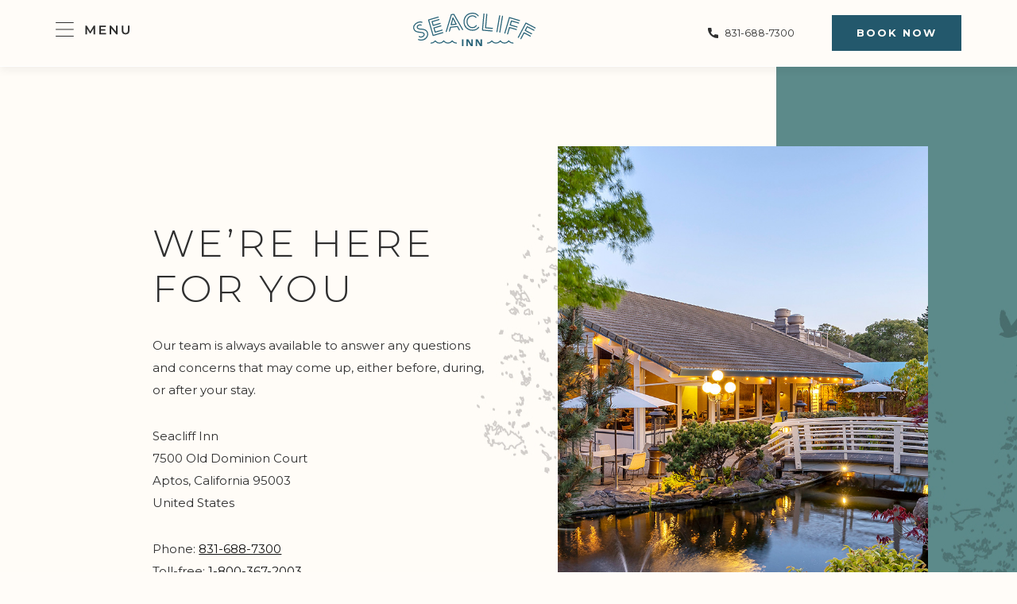

--- FILE ---
content_type: text/html; charset=UTF-8
request_url: https://www.seacliffinn.com/contact-us
body_size: 28109
content:
<!DOCTYPE html PUBLIC "-//W3C//DTD XHTML 1.0 Strict//EN" "http://www.w3.org/TR/xhtml1/DTD/xhtml1-strict.dtd">
<html xmlns="http://www.w3.org/1999/xhtml" xml:lang="en" lang="en">
    <head>
		    <title>Contact Us | Seacliff Inn Aptos</title>
                <script data-type="lazy" type="text/javascript" data-src="https://app.termly.io/resource-blocker/794aa565-9131-44c0-aa1f-73cd1e89a04d?autoBlock=on"></script>
        <meta http-equiv="content-type" content="text/html; charset=utf-8" />
    <meta http-equiv="content-style-type" content="text/css" />
    <meta name="viewport" content="width=device-width, initial-scale=1.0" />
    <meta name="HandheldFriendly" content="true" />
    <meta name="description" content="Our team is always avail. to answer q's &amp; concerns before, during, or after your stay. Seacliff Inn, 7500 Old Dominion Ct, Aptos, CA 95003. 831-688-7300," />
                <link rel="canonical" href="https://www.seacliffinn.com/contact-us">
       
    
<!-- Google Fonts -->
<link rel="preconnect" href="https://fonts.googleapis.com" crossorigin>
<link rel="preconnect" href="https://fonts.gstatic.com" crossorigin>
<link rel="preload" as="style" href="https://fonts.googleapis.com/css?family=Montserrat:regular,100,200,300,600,500,800,700,900,500italic,200italic">
<link rel="stylesheet" media="print" onload="this.onload=null;this.removeAttribute('media');" href="https://fonts.googleapis.com/css?family=Montserrat:regular,100,200,300,600,500,800,700,900,500italic,200italic&display=swap">    
    
<!-- Schema Information https://schema.org -->
<script type="application/ld+json">
{
    "@context": "https:\/\/schema.org",
    "@id": "https:\/\/www.seacliffinn.com\/contact-us",
    "@type": "Hotel",
    "geo": {
        "@type": "GeoCoordinates",
        "latitude": "36.9790149",
        "longitude": "-121.9108898"
    },
    "name": "Seacliff Inn Aptos",
    "telephone": "831-688-7300",
    "url": "https:\/\/www.seacliffinn.com\/",
    "image": "https:\/\/symphony.cdn.tambourine.com\/_fusion\/media\/seacliffinn-gallery-11-64ad6466efcfa.jpg",
    "email": "mailto:reservations@seacliffinn.com",
    "address": {
        "@type": "PostalAddress",
        "streetAddress": "7500 Old Dominion Court ",
        "addressLocality": "Aptos",
        "addressRegion": "CA",
        "addressCountry": "USA",
        "postalCode": "95003"
    },
    "petsAllowed": "False",
    "sameAs": [
        "https:\/\/www.facebook.com\/seacliffinnaptos\/",
        "https:\/\/www.instagram.com\/seacliffinnaptos\/",
        "https:\/\/www.facebook.com\/seacliffinnaptos\/"
    ]
}
</script>
<!-- End Schema Information -->

<meta property="og:title" content="Contact Us | Seacliff Inn Aptos"/>
<meta property="og:image" content="https://symphony.cdn.tambourine.com/_fusion/seacliff-inn/media/seacliffinn-gallery-11-64ad6466efcfa.jpg"/>
<meta property="og:url" content="https://www.seacliffinn.com/contact-us"/>
<meta property="og:site_name" content="Seacliff Inn Aptos"/>
<meta property="og:description" content="Our team is always avail. to answer q's &amp; concerns before, during, or after your stay. Seacliff Inn, 7500 Old Dominion Ct, Aptos, CA 95003. 831-688-7300,"/>
<meta name="twitter:card" content="summary_large_image">


<meta property="og:type" content="website" />
<meta name="twitter:title" content="Contact Us | Seacliff Inn Aptos">
<meta name="twitter:description" content="Our team is always avail. to answer q's &amp; concerns before, during, or after your stay. Seacliff Inn, 7500 Old Dominion Ct, Aptos, CA 95003. 831-688-7300,">
<meta name="twitter:image" content="https://symphony.cdn.tambourine.com/_fusion/seacliff-inn/media/seacliffinn-gallery-11-64ad6466efcfa.jpg">
        <link rel="shortcut icon" href="https://symphony.cdn.tambourine.com/_fusion/seacliff-inn/files/seacliffinn-favicon-64ad63ed207cf.ico" type="image/x-icon">
	                    <link rel="stylesheet" media="screen" type="text/css" href="https://frontend.cdn.tambourine.com/assets/symphony.css?FfpqPJ" />
        		<link rel="stylesheet" media="screen" type="text/css" href="https://www.seacliffinn.com/assets/style.css?FfpqPJ" />
	            <script src="https://frontend.cdn.tambourine.com/assets/js/jquery-3.7.0.min.js"></script>
    
    
        
    <!-- TODO -->
     <script src="https://www.seacliffinn.com/js-variables?page_id=80748"></script>
     
    
                        <!-- Google Tag Manager -->
                    <script>(function(w,d,s,l,i){w[l]=w[l]||[];w[l].push({'gtm.start':
                    new Date().getTime(),event:'gtm.js'});var f=d.getElementsByTagName(s)[0],
                    j=d.createElement(s),dl=l!='dataLayer'?'&l='+l:'';j.async=true;j.src=
                    'https://www.googletagmanager.com/gtm.js?id='+i+dl;f.parentNode.insertBefore(j,f);
                    })(window,document,'script','dataLayer','GTM-58DLHCM');</script>
                    <!-- End Google Tag Manager -->
            
    
    <script class="optanon-category-C0003">
 async function supportsWebp(){if(!self.createImageBitmap)return!1;const e=await fetch("[data-uri]").then((e=>e.blob()));return createImageBitmap(e).then((()=>!0),(()=>!1))}function setCookie(e,t,a){let A=new Date;A.setDate(A.getDate()+a);let n=escape(t)+(null==a?"":"; expires="+A.toUTCString());document.cookie=e+"="+n}(async()=>{null===new URLSearchParams(document.cookie.replaceAll("&","%26").replaceAll("; ","&")).get("ACCEPT_WEBP")&&setCookie("ACCEPT_WEBP",await supportsWebp(),30)})();
</script>        <script> var responsive = true; </script>

        <style>
            .logo-initial{background-image:url(https://symphony.cdn.tambourine.com/_fusion/seacliff-inn/media/seacliff-iniciallogo-6474caabdfd98.svg);}.logo-scroll{background-image:url(https://symphony.cdn.tambourine.com/_fusion/seacliff-inn/media/seacliff-scroll-logo-646fcc6c340c2.svg);}.logo-mobile{background-image:url(https://symphony.cdn.tambourine.com/_fusion/seacliff-inn/media/seacliffinn-mobile-logo-6474d0b1d43d7.svg);}.logo-mobile-scroll{background-image:url(https://symphony.cdn.tambourine.com/_fusion/seacliff-inn/media/seacliffinn-mobile-logo-scroll-6474d0bf8d49a.svg);}.pattern{background-image:url();}.color-primary{color:#286378;}.bg-primary{background-color:#286378;}.cchart-color-primary th{color: #286378;}.cchart-bg-primary th{background-color: #286378;}.cchart-border-primary,  .cchart-border-primary table{border-color: #286378;}.color-secondary{color:#5C898A;}.bg-secondary{background-color:#5C898A;}.cchart-color-secondary th{color: #5C898A;}.cchart-bg-secondary th{background-color: #5C898A;}.cchart-border-secondary,  .cchart-border-secondary table{border-color: #5C898A;}.color-tertiary{color:#6892AB;}.bg-tertiary{background-color:#6892AB;}.cchart-color-tertiary th{color: #6892AB;}.cchart-bg-tertiary th{background-color: #6892AB;}.cchart-border-tertiary,  .cchart-border-tertiary table{border-color: #6892AB;}.color-text{color:#2F2F2F;}.bg-text{background-color:#2F2F2F;}.cchart-color-text th{color: #2F2F2F;}.cchart-bg-text th{background-color: #2F2F2F;}.cchart-border-text,  .cchart-border-text table{border-color: #2F2F2F;}.color-light{color:#FFFCF8;}.bg-light{background-color:#FFFCF8;}.cchart-color-light th{color: #FFFCF8;}.cchart-bg-light th{background-color: #FFFCF8;}.cchart-border-light,  .cchart-border-light table{border-color: #FFFCF8;}.color-dark{color:#23586C;}.bg-dark{background-color:#23586C;}.cchart-color-dark th{color: #23586C;}.cchart-bg-dark th{background-color: #23586C;}.cchart-border-dark,  .cchart-border-dark table{border-color: #23586C;}.font-primary{font-family:Montserrat;}.font-secondary{font-family:;}.font-tertiary{font-family:;}.slider-dots.color svg{fill:#286378}.slider-dots.color svg:hover{fill:#5C898A}.slider-dots.color .active svg{fill:#5C898A}.slider-dots.color svg:hover circle{fill:#5C898A}.slider-dots.color .active svg circle{fill:#5C898A}.additional-info svg{fill:#286378}.form-module{font-family:Montserrat;font-size:1.00rem;font-weight:600;letter-spacing:2px;font-style:normal;color:#2F2F2F;}.form-module__field:not(.gdpr){margin:15px 15px 15px 15px}.form-module__field:not(.gdpr) input{font-family:Montserrat;font-size:1.00rem;font-weight:600;letter-spacing:2px;text-transform:uppercase;font-style:normal;color:#2F2F2F;padding:10px 10px 10px 10px;border-bottom:1px solid #23586C;min-height:21px;}.form-module input[type="checkbox"]{border-color:#23586C}.form-module input[type="checkbox"]:before{background-color:#23586C}.form-module__field:not(.gdpr) select{font-family:Montserrat;font-size:1.00rem;font-weight:600;letter-spacing:2px;text-transform:uppercase;font-style:normal;color:#2F2F2F;padding:10px 10px 10px 10px;border-bottom:1px solid #23586C;min-height:21px;}.form-module__field:not(.gdpr) textarea{font-family:Montserrat;font-size:1.00rem;font-weight:600;letter-spacing:2px;text-transform:uppercase;font-style:normal;color:#2F2F2F;padding:10px 10px 10px 10px;border-bottom:1px solid #23586C;}.form-module__field:not(.gdpr) label:not(.error){font-family:Montserrat;font-size:1.00rem;font-weight:600;letter-spacing:2px;text-transform:uppercase;font-style:normal;color:#2F2F2F;padding:10px 10px 10px 10px;}.col-4{width:calc(33% - 30px)}.col-6{width:calc(50% - 30px)}.col-12{width:calc(100% - 30px)}.mobile .col-4{width:calc(100% - 30px)}.mobile .col-6{width:calc(100% - 30px)}.filter select{background-image:url(https://symphony.cdn.tambourine.com/_fusion/seacliff-inn/media/select-arrow-647f81c0c9be1.svg); background-size: auto 12px}.form-module__field select{background-image:url(https://symphony.cdn.tambourine.com/_fusion/seacliff-inn/media/select-arrow-647f81c0c9be1.svg); background-size:auto 12px}.mobile .sub-menu select{background-image:url(https://symphony.cdn.tambourine.com/_fusion/seacliff-inn/media/select-arrow-647f81c0c9be1.svg); background-size: auto 12px; border-color:#23586C}.date input{background-image:url(https://symphony.cdn.tambourine.com/_fusion/seacliff-inn/media/seacliff-form-calendar-646fe616ea30c.svg); background-size:auto 14px}.internal-page .slide{height:500px}.mobile .internal-page .slide{height:250px}.uvp{font-family:Montserrat;font-size:6.25rem;font-weight:400;letter-spacing:30px;text-transform:uppercase;font-style:inherit;line-height:1;color:#FFFCF8;}.text-block uvp{font-family:Montserrat;font-size:6.25rem;font-weight:400;letter-spacing:30px;text-transform:uppercase;font-style:inherit;line-height:1;color:#FFFCF8;}.mobile .uvp{font-size:11.5vw}.mobile .text-block uvp{font-size:11.5vw}.text-block uvp span{font-family:Montserrat;font-size:2.31rem;font-weight:300;font-style:inherit;letter-spacing:1px;text-transform:uppercase;color:;}.mobile .uvp span{font-size:4.8vw}.uvp span{font-family:Montserrat;font-size:2.31rem;font-weight:300;font-style:inherit;letter-spacing:1px;text-transform:uppercase;color:;}.h1{font-family:Montserrat;font-size:0.94rem;font-weight:700;letter-spacing:2px;text-transform:uppercase;font-style:inherit;line-height:1.4;color:#2F2F2F;margin:0px 0px 20px 0px;}.text-block h1{font-family:Montserrat;font-size:0.94rem;font-weight:700;letter-spacing:2px;text-transform:uppercase;font-style:inherit;line-height:1.4;color:#2F2F2F;margin:0px 0px 20px 0px;}.mobile .h1{margin:0px 0px 20px 0px; font-size:3vw}.mobile .text-block h1{font-size:3vw}.text-block h1 span{}.mobile .h1 span{font-size:undefined}.h1 span{}.h2{font-family:Montserrat;font-size:3.01rem;font-weight:300;letter-spacing:4px;text-transform:uppercase;font-style:inherit;line-height:1.2;color:#2F2F2F;margin:0px 0px 30px 0px;}.text-block h2{font-family:Montserrat;font-size:3.01rem;font-weight:300;letter-spacing:4px;text-transform:uppercase;font-style:inherit;line-height:1.2;color:#2F2F2F;margin:0px 0px 30px 0px;}.mobile .h2{margin:0px 0px 30px 0px; font-size:7vw}.mobile .text-block h2{font-size:7vw}.text-block h2 span{font-family:Montserrat;font-size:1.00rem;font-weight:700;font-style:inherit;letter-spacing:2px;text-transform:uppercase;color:;margin:0px 0px 10px 0px;}.mobile .h2 span{font-size:3vw}.h2 span{font-family:Montserrat;font-size:1.00rem;font-weight:700;font-style:inherit;letter-spacing:2px;text-transform:uppercase;color:;margin:0px 0px 10px 0px;}.h3{font-family:Montserrat;font-size:2.38rem;font-weight:300;letter-spacing:2px;font-style:inherit;text-transform:uppercase;line-height:1.3;color:;margin:0px 0px 20px 0px;}.text-block h3{font-family:Montserrat;font-size:2.38rem;font-weight:300;letter-spacing:2px;font-style:inherit;text-transform:uppercase;line-height:1.3;color:;margin:0px 0px 20px 0px;}.mobile .h3{margin:0px 0px 20px 0px; font-size:6vw}.mobile .text-block h3{font-size:6vw}.text-block h3 span{font-family:Montserrat;font-size:0.94rem;font-style:inherit;font-weight:600;letter-spacing:2px;text-transform:uppercase;color:#2F2F2F;margin:0px 0px 10px 0px;}.mobile .h3 span{font-size:3vw}.h3 span{font-family:Montserrat;font-size:0.94rem;font-style:inherit;font-weight:600;letter-spacing:2px;text-transform:uppercase;color:#2F2F2F;margin:0px 0px 10px 0px;}.h4{font-family:Montserrat;font-size:1.76rem;font-weight:300;letter-spacing:2px;text-transform:uppercase;font-style:inherit;line-height:1.5;color:#2F2F2F;margin:0px 0px 30px 0px;}.text-block h4{font-family:Montserrat;font-size:1.76rem;font-weight:300;letter-spacing:2px;text-transform:uppercase;font-style:inherit;line-height:1.5;color:#2F2F2F;margin:0px 0px 30px 0px;}.mobile .h4{margin:0px 0px 30px 0px; font-size:5vw}.mobile .text-block h4{font-size:5vw}.text-block h4 span{font-family:Montserrat;font-size:0.94rem;font-weight:600;letter-spacing:2px;font-style:inherit;text-transform:uppercase;color:#2F2F2F;margin:0px 0px 5px 0px;}.mobile .h4 span{font-size:3vw}.h4 span{font-family:Montserrat;font-size:0.94rem;font-weight:600;letter-spacing:2px;font-style:inherit;text-transform:uppercase;color:#2F2F2F;margin:0px 0px 5px 0px;}.h5{font-family:Montserrat;font-size:1.18rem;font-weight:600;letter-spacing:2px;text-transform:uppercase;line-height:1.5;font-style:inherit;color:#2F2F2F;margin:0px 0px 20px 0px;}.text-block h5{font-family:Montserrat;font-size:1.18rem;font-weight:600;letter-spacing:2px;text-transform:uppercase;line-height:1.5;font-style:inherit;color:#2F2F2F;margin:0px 0px 20px 0px;}.mobile .h5{margin:0px 0px 20px 0px; font-size:5vw}.mobile .text-block h5{font-size:5vw}.text-block h5 span{}.mobile .h5 span{font-size:undefined}.h5 span{}.h6{font-family:;font-size:1rem;font-weight:400;letter-spacing:0;text-transform:none;line-height:1;font-style:inherit;color:;margin:0px 0px 20px 0px;}.text-block h6{font-family:;font-size:1rem;font-weight:400;letter-spacing:0;text-transform:none;line-height:1;font-style:inherit;color:;margin:0px 0px 20px 0px;}.mobile .h6{margin:0px 0px 20px 0px; font-size:3vw}.mobile .text-block h6{font-size:3vw}.text-block h6 span{}.mobile .h6 span{font-size:undefined}.h6 span{}.flexible{font-family:;font-size:1rem;font-weight:400;letter-spacing:0;text-transform:none;font-style:inherit;line-height:1;margin:0px 0px 20px 0px;}.text-block flexible{font-family:;font-size:1rem;font-weight:400;letter-spacing:0;text-transform:none;font-style:inherit;line-height:1;margin:0px 0px 20px 0px;}.mobile .flexible{margin:0px 0px 20px 0px; font-size:3vw}.mobile .text-block flexible{font-size:3vw}.text-block flexible span{}.mobile .flexible span{font-size:undefined}.flexible span{}.uvp_home{font-family:Montserrat;font-size:6.25rem;font-weight:400;letter-spacing:30px;text-transform:uppercase;font-style:inherit;line-height:1;color:#FFFCF8;}.text-block uvp_home{font-family:Montserrat;font-size:6.25rem;font-weight:400;letter-spacing:30px;text-transform:uppercase;font-style:inherit;line-height:1;color:#FFFCF8;}.mobile .uvp_home{font-size:11.5vw}.mobile .text-block uvp_home{font-size:11.5vw}.text-block uvp_home span{font-family:Montserrat;font-size:2.31rem;font-weight:300;font-style:inherit;letter-spacing:1px;text-transform:uppercase;color:;}.mobile .uvp_home span{font-size:4.8vw}.uvp_home span{font-family:Montserrat;font-size:2.31rem;font-weight:300;font-style:inherit;letter-spacing:1px;text-transform:uppercase;color:;}p{font-family:Montserrat;font-size:0.94rem;font-weight:400;letter-spacing:0px;text-transform:none;font-style:inherit;color:#2F2F2F;line-height:1.9;margin:0px 0px 20px 0px;}.text-block-p{font-family:Montserrat;font-size:0.94rem;font-weight:400;letter-spacing:0px;text-transform:none;font-style:inherit;color:#2F2F2F;line-height:1.9;margin:0px 0px 20px 0px;}body{font-family:Montserrat;line-height:1.9}.mobile p{font-size:4vw}.text-block-p span{font-family:;font-size:1.00rem;font-weight:400;letter-spacing:0px;text-transform:none;font-style:inherit;color:;}.mobile p span{font-size:3vw}p > span{font-family:;font-size:1.00rem;font-weight:400;letter-spacing:0px;text-transform:none;font-style:inherit;color:;}.menusBlock_disclaimer p{font-family:;font-size:1.00rem;font-weight:400;letter-spacing:0px;text-transform:none;font-style:inherit;color:;}.mobile .menusBlock_disclaimer p{font-size:3vw}.sym-inline-list li{font-family:Montserrat;font-size:0.94rem;font-weight:400;letter-spacing:0px;text-transform:none;font-style:inherit;line-height:1.9;color:;margin:0px 0px 20px 0px;}.filter{font-family:Montserrat;font-size:0.94rem;font-weight:400;letter-spacing:0px;text-transform:none;font-style:inherit;line-height:1.9;color:;margin:0px 0px 20px 0px;}.sym-inline-list li:before{color:#23586C}.sym-inline-list li:after{background-color:#23586C}.global-sitemap li{font-family:Montserrat;font-size:0.94rem;font-weight:400;letter-spacing:0px;text-transform:none;font-style:inherit;line-height:1.9;color:;margin:0px 0px 20px 0px;}.global-sitemap li:before{color:#23586C}.mobile .sym-inline-list li{font-size:3vw}.sym-inline-list li span{font-family:;font-size:1.00rem;font-weight:400;letter-spacing:0px;text-transform:none;font-style:inherit;color:#2F2F2F;}.mobile .sym-inline-list li span{font-size:3vw}.chart .jsthead{font-family:Montserrat;font-size:0.94rem;font-weight:400;}.chart tr td{font-family:Montserrat;font-size:0.94rem;font-weight:400;}.cta-primary-simple_2{font-family:Montserrat;font-size:0.82rem;font-weight:700;letter-spacing:2px;font-style:inherit;text-transform:uppercase;padding:12px 35px 12px 35px;color:#FFFCF8;background-color:#286378;border-color:#286378;}.cta-primary-simple_2:hover{color:#286378;border-color:#286378;}.cta-primary-simple_2 .deco{background-color:#286378;}.cta-primary-simple_2:hover .deco{background-color:#FFFCF8;}.form-module .btn{font-family:Montserrat;font-size:0.82rem;font-weight:700;letter-spacing:2px;font-style:inherit;text-transform:uppercase;padding:12px 35px 12px 35px;color:#FFFCF8;background-color:#286378;border-color:#286378;}.form-module .btn:hover{color:#286378;border-color:#286378;}.form-module .btn .deco{background-color:#286378;}.form-module .btn:hover .deco{background-color:#FFFCF8;;background-color:#FFFCF8}p .btn{font-family:Montserrat;font-size:0.82rem;font-weight:700;letter-spacing:2px;font-style:inherit;text-transform:uppercase;padding:12px 35px 12px 35px;color:#FFFCF8;background-color:#286378;border-color:#286378;}p .btn:hover{color:#286378;border-color:#286378;}p .btn .deco{background-color:#286378;}p .btn:hover .deco{background-color:#FFFCF8;}.btn-booking-cms{font-family:Montserrat;font-size:0.82rem;font-weight:700;letter-spacing:2px;font-style:inherit;text-transform:uppercase;padding:12px 35px 12px 35px;color:#FFFCF8;background-color:#286378;border-color:#286378;}.btn-booking-cms:hover{color:#286378;border-color:#286378;}.btn-booking-cms .deco{background-color:#286378;}.btn-booking-cms:hover .deco{background-color:#FFFCF8;}.cta-secondary-expand_1{font-family:Montserrat;font-size:0.82rem;font-weight:600;letter-spacing:2px;font-style:inherit;text-transform:uppercase;padding:5px 0px 5px 0px;color:#2F2F2F;background-color:transparent;}.cta-secondary-expand_1:hover{color:#286378;}.cta-secondary-expand_1 .deco{background-color:transparent;}.cta-secondary-expand_1:hover .deco{background-color:transparent;}.cta-tertiary-simple_1{font-family:;font-size:1rem;font-weight:400;letter-spacing:0;font-style:inherit;text-transform:none;padding:20px 40px 20px 40px;}.cta-tertiary-simple_1:hover{}.cta-tertiary-simple_1 .deco{}.cta-tertiary-simple_1:hover .deco{}.header .booking-cta a{font-family:Montserrat;font-size:0.82rem;font-weight:700;letter-spacing:2px;font-style:inherit;text-transform:uppercase;padding:15px 30px 15px 30px;border-radius:0px;line-height:1;color:[object Object];background:[object Object];border:[object Object];border-top:1px solid #FFFCF8;border-right:1px solid #FFFCF8;border-bottom:1px solid #FFFCF8;border-left:1px solid #FFFCF8;color:#2F2F2F; background-color:#FFFCF8;}.header .booking-cta a:hover{border-top:1px solid #23586C;border-right:1px solid #23586C;border-bottom:1px solid #23586C;border-left:1px solid #23586C;color:#23586C; background-color:#FFFCF8;}.header.scroll .booking-cta a{border-top:1px solid #23586C;border-right:1px solid #23586C;border-bottom:1px solid #23586C;border-left:1px solid #23586C;color:#FFFCF8; background-color:#23586C;}.header.scroll .booking-cta a:hover{border-top:1px solid #23586C;border-right:1px solid #23586C;border-bottom:1px solid #23586C;border-left:1px solid #23586C;color:#23586C; background-color:#FFFCF8;}.signup-btn{font-family:Montserrat;font-size:0.82rem;font-weight:700;letter-spacing:2px;font-style:inherit;text-transform:uppercase;padding:15px 30px 15px 30px;border-radius:0px;line-height:1;color:[object Object];background:[object Object];border:[object Object];border-top:1px solid #FFFCF8;border-right:1px solid #FFFCF8;border-bottom:1px solid #FFFCF8;border-left:1px solid #FFFCF8;color:#2F2F2F; background-color:#FFFCF8;}.mobile .signup-btn{font-size:4vw}.signup-btn:hover{border-top:1px solid #23586C;border-right:1px solid #23586C;border-bottom:1px solid #23586C;border-left:1px solid #23586C;color:#23586C; background-color:#FFFCF8;}.signup-container .form-module .btn{border-color:; color:;}.padding-full{padding:100px 0;}.padding-half{padding:50px 0;}.padding-third{padding:30px 0;}.padding-full-top{padding-top:100px}.padding-half-top{padding-top:50px}.padding-third-top{padding-top:30px}.padding-full-bottom{padding-bottom:100px}.padding-half-bottom{padding-bottom:50px}.padding-third-bottom{padding-bottom:30px}.fancybox-button--arrow_right{background-image:url(https://symphony.cdn.tambourine.com/_fusion/seacliff-inn/media/seacliff-arrow-alt-6474b88967cc7.svg);}.fancybox-button--arrow_left{background-image:url(https://symphony.cdn.tambourine.com/_fusion/seacliff-inn/media/seacliff-arrow-alt-6474b88967cc7.svg);}.header-burger{color:#FFFCF8;background-color:transparent;}.header-burger svg{fill:#FFFCF8}.header-burger.scroll{color:#2F2F2F;background-color:#FFFCF8;}.header-burger.scroll svg{fill:#2F2F2F}.header-burger .property-contact{font-family:Montserrat;font-size:0.76rem}.header-burger .bar{background-color:#FFFCF8;}.header-burger.scroll .bar{background-color:#2F2F2F;}.header-burger .text{color:#FFFCF8;}.header-burger.scroll .text{color:#2F2F2F;}.menuclose{color:#FFFCF8; font-family:Montserrat;}.menuclose .bars:before{background-color:#FFFCF8;}.menuclose .bars:after{background-color:#FFFCF8;}.menu-half .social-media svg{fill:#FFFCF8}.menu-half{background-color:#286378;text-align:left;}.mobile-container{background-color:#23586C;text-align:center;}.mobile-container a{font-family:Montserrat;font-size:4vw;text-transform:uppercase;font-weight:400;letter-spacing:2px;line-height:1;color:#FFFCF8;active:color;}.mobile-container a.active{color:#6892AB}.menu-half #navigation-container ul a{font-family:Montserrat;font-size:1.36rem;font-weight:300;letter-spacing:2px;text-transform:uppercase;color:#FFFCF8;line-height:1;}.scroll .menu-half #navigation-container ul a{color:#286378}.menu-half #navigation-container .submenu a{color:#FFFCF8}.scroll .menu-half #navigation-container .submenu a{color:#FFFCF8}.menu-half #navigation-container ul a:hover{color:#FFFCF8}.menu-half #navigation-container .submenu a:hover{color:#6892AB}.menu-half #navigation-container ul a.active{color:#FFFCF8}.menu-half #navigation-container .submenu a.active{color:#6892AB}.menu-half #navigation-container ul a:before{background-color:#FFFCF8}.menu-half #navigation-container .submenu a:before{background-color:#6892AB}.sub-menu a{font-family:Montserrat;font-size:1.36rem;font-weight:300;letter-spacing:2px;text-transform:uppercase;color:#FFFCF8;line-height:1;color:#286378}.sub-menu a:hover{color:#FFFCF8}.sub-menu a:before{background-color:#286378}.sub-menu a-:hover:before{background-color:#FFFCF8}.sub-menu .active{color:#FFFCF8}.footer-columns{color:#FFFCF8;}.footer-columns .footer-container{color:#FFFCF8;background-color:#23586C}.footer-columns .signup-container{background-color: ;  background-image :url(); color: ; padding:80px 0px 80px 0px ; header:true ; button:[object Object] ; undefined:true ; }.footer-columns .signup-container .signup-title{color:;}.signup-container input[type="checkbox"]{border-color:;}.signup-container input[type="checkbox"]:before{background-color:;}.signup-container .form-module__field input{color:;border:transparent; border-bottom:1px solid ;}.signup-container .form-module__field label:not(.error){color:;}.signup-container .fields-wrap .input label:not(.error){letter-spacing:2px;}.signup-container .field{color:;font-family:Montserrat;}.signup-container .field:not(.gdpr){border-bottom:1px solid ;text-transform:uppercase;}.footer-columns .address{font-family:Montserrat;font-size:1.00rem;font-weight:400;text-transform:none;letter-spacing:0px;color:#FFFCF8;color-initial:#FFFCF8;}.footer-columns .footer-gallery-title{font-family:Montserrat;font-size:1.00rem;font-weight:400;text-transform:none;letter-spacing:0px;color:#FFFCF8;color-initial:#FFFCF8;}.footer-columns .footer-gallery{border-color:#FFFCF8;}.footer-columns .address a{color:#FFFCF8;}.footer-columns .address a:hover{color:#5C898A;}.menu-half #navigation-container .secondary-navigation ul a{font-family:Montserrat;font-size:1.00rem;font-weight:300;text-transform:uppercase;letter-spacing:2px;color:#FFFCF8;color-initial:#FFFCF8;}.menu-half #navigation-container .secondary-navigation ul a:hover{color:#FFFCF8;}.menu-half #navigation-container .secondary-navigation ul a.active{color:#FFFCF8;}.menu-half #navigation-container .secondary-navigation ul a:before{background-color:#FFFCF8;}.footer-columns .link2 #secondary-nav ul a{font-family:Montserrat;font-size:1.00rem;font-weight:300;text-transform:uppercase;letter-spacing:2px;color:#FFFCF8;color-initial:#FFFCF8;}.footer-columns .link2 #secondary-nav ul a:hover{color:#FFFCF8;}.footer-columns .link2 #secondary-nav ul a.active{color:#FFFCF8;}.footer-columns .link2 #secondary-nav ul a:before{background-color:#FFFCF8;}.footer-columns .link1 #third-nav ul a{font-family:Montserrat;font-size:0.64rem;font-weight:400;text-transform:capitalize;letter-spacing:0px;color:#FFFCF8;color-initial:#FFFCF8;}.footer-columns .link1 #third-nav ul a:hover{color:#6892AB;}.footer-columns .link1 #third-nav ul a.active{color:#6892AB;}.footer-columns .link1 #third-nav ul a:before{background-color:#6892AB;}.footer-columns .footer-copyright{color:#FFFCF8; font-family:Montserrat; font-size:1.00rem;}.footer-columns .footer-copyright svg{fill:#FFFCF8;}.footer-columns .social-media svg{fill:#FFFCF8;}.header-mobile-buttons .booking-cta{font-family:Montserrat;font-size:4vw;color:#FFFCF8;text-transform:uppercase;letter-spacing:0;background-color:#23586C;padding:10px 0px 10px 0px;}.header-mobile-buttons{;background-color:rgba( 104,146,171,1);width:100%; left:0;}.header-mobile-buttons .item{font-family:Montserrat;font-size:3.5vw;color:#FFFCF8;text-transform:uppercase;letter-spacing:3px;}.header-mobile-buttons .item svg{fill:#FFFCF8}.header .reserv-cta a{line-height:2;border-width:0 0 0 0;border-style:solid;border-color:transparent;border-radius:0;color:inherit;padding:0 0 0 0;font-family:;font-size:1rem;text-transform:none;font-weight:400;letter-spacing:0;background:inherit;}.header.scroll .reserv-cta a{color:;background:;border-color:}.header .reserv-cta a:hover{color:;background:;border-color:}.header.scroll .reserv-cta a:hover{color:;background:;border-color:}.header .toggleCTAReserv a{color:transparent;font-family:;font-size:10px;text-transform:uppercase;font-weight:;letter-spacing:0;background:transparent;}.header .toggleCTAReserv a:hover{color:transparent;background:transparent;}.mobile .header-mobile-reserv-container a{color:transparent;font-family:;font-size:10px;text-transform:uppercase;font-weight:;letter-spacing:0;background:transparent;}.ui-datepicker-header{background-color:;color:#ffffff;border-color:#ffffff}.ui-datepicker td{color:}.ui-datepicker td.ui-datepicker-current-day{background-color:;color:#ffffff}.ui-datepicker td:hover{background-color:;color:#ffffff}.ui-datepicker-calendar{border: 1px solid }.ui-datepicker-calendar th{background-color:#23586C;color:#FFFCF8}.ui-datepicker{font-family:;font-size:10px;font-weight:;text-transform:uppercase;letter-spacing:0px;background-color:#ffffff}/*Header*/
.header-burger:after{content:''; position:absolute; top:0; left:0; display:block; background: linear-gradient(0deg,rgba(0, 0, 0, 0) 0%, rgba(0, 0, 0, 0.34) 100%); width:100%; z-index:-1; height:200px;}
.header-burger.scroll:after{content:none;}

header { border-bottom:1px solid white; }
.single-quad__block.version-4 .single-quad__text .deco-line  { border-color: #FFFCF8 !important; background-color: #FFFCF8 !important; }
#home .background-quad.version-1 .background-quad__text {max-width:520px}
.slider-dots.color svg { fill:#6892AB} 
.slider-dots.color .active svg { fill:#23586C} 
.attraction-lightbox__wrapper{ background: url(https://symphony.cdn.tambourine.com/_fusion/seacliff-inn/media/lighboxbg-647a1f8a750d5.png) no-repeat left center !important;}
.menu-container.menu-split.left #footerNav ul { columns:1 !important;}
.menu-container.menu-split.left #footerNav ul li{ padding-bottom: 10px !important; }
.menu-container.menu-split.left #primary-nav ul:not(.submenu) li a:after { font-size: inherit !important; line-height:1 !important}
.menusBlock.version-1 .menusBlock_head h2 { color: white !important }

.mobile.pet-friendly-hotels-santa-cruz .group-start { background:none !important}
#home.mobile .top-content .uvp span { letter-spacing: 4px}
#default.page-574738 .intro-content .text__container .h2{font-size: 1.5rem!important;}

@media screen and (min-width: 1090px) {
    .single-quad__block.version-4 .right-align .single-quad__text,
    .single-quad__block.version-4 .left-align .single-quad__text {
        padding:150px 80px;
    }
    .footer-columns .footer-container>.container .item:nth-child(3) { width: 20% !important;}
}

#home.mobile .background-quad.version-2 .wrapper {padding-bottom:260px}

/* ACCOMMODATIONS */
.accommodations-block.version-2 .accommodations-block__list .accommodations-block__room{
    padding: 30px 0;
}
.santa-cruz-hotels .lightbox-wrap{
    background: white url('https://symphony.cdn.tambourine.com/_fusion/seacliff-inn/media/lighboxbg-647a1f8a750d5.png') no-repeat left center;
    padding-left: 80px;
}
.santa-cruz-hotels .lightbox-wrap::after{ display: none; }

/* PET FRIENDLY AMENITIES */
.group-start .amenities-block.version-2 .deco.bg-primary,
.group-start .amenities-block.version-2 .line-deco.bg-primary,
.group-start .amenities-block.version-2 .bottom-deco.bg-primary{ background: #5C898A; }

/* MENUS */
body:not(.mobile).page-562696 .events-calendar .day .h3 {font-size: 15px;}
.menusBlock.version-2 .menusBlock_price{ text-align: right; }
.mobile form .gdpr input[type="checkbox"]:checked { background-color:#9fc0d4 !important}
.header-mobile-buttons .item:nth-child(2) { border-left: 1px solid white}

body:not(.mobile) .month-calendar .day.disabled{opacity:1; background: #a7a7a7;}

/*BOOKING*/
#bookingFixedContainer { box-shadow:0px 0px 8px rgba(0,0,0,0.3)}
.hidden{position:absolute;display:block;overflow:hidden;clip:rect(0 0 0 0);height:1px;width:1px;margin:-1px;padding:0;border:0}@keyframes scroll{0%{transform:translateY(0px)}40%{transform:translateY(5px)}100%{transform:translateY(0px)}}.header .logo{display:block}.header-languages{display:-ms-inline-flexbox;display:inline-flex;vertical-align:middle;-ms-flex-align:center;align-items:center;gap:10px;text-transform:uppercase;position:relative;z-index:1}.header-languages::after{display:inline-block;content:'|'}.header-languages__active{cursor:pointer}@media (-moz-touch-enabled: 0), (pointer: fine){.header-languages__active:hover{text-decoration:underline}}.header-languages__active span{display:inline-block;vertical-align:middle;line-height:1}.header-languages__active svg{fill:white;height:13px;display:inline-block;vertical-align:middle}.header-languages__options{background:#fff;padding:5px 10px;position:absolute;top:100%;left:50%;transform:translateX(-20%);z-index:2;opacity:0;visibility:hidden;transition:opacity 0.3s, visibility 0s 0.3s}.header-languages__options.open{opacity:1;visibility:visible;transition-delay:0s, 0s}.header-languages__options a{color:#121212;display:block;margin-bottom:5px;padding-bottom:5px;border-bottom:1px solid #b1b1b1;line-height:1}.header-languages__options a:last-child{border:0;padding:0;margin:0}@media (-moz-touch-enabled: 0), (pointer: fine){.header-languages__options a:hover{color:#b1b1b1}}@media (-moz-touch-enabled: 0), (pointer: fine){.header .use-icon:hover{opacity:0.5}}

/*# sourceMappingURL=header.css.map */
.hidden,.header-burger .container.center-left .phone span:not(.show){position:absolute;display:block;overflow:hidden;clip:rect(0 0 0 0);height:1px;width:1px;margin:-1px;padding:0;border:0}@keyframes scroll{0%{transform:translateY(0px)}40%{transform:translateY(5px)}100%{transform:translateY(0px)}}.header-burger{padding:15px 0}.header-burger svg *{fill:inherit}.header-burger .container{display:-ms-flexbox;display:flex;-ms-flex-pack:center;justify-content:center;-ms-flex-align:center;align-items:center}.header-burger .container .logo-container{text-align:center}.header-burger .container .logo-container .logo{display:-ms-inline-flexbox;display:inline-flex;-ms-flex-align:center;align-items:center;-ms-flex-pack:center;justify-content:center;min-width:44px;min-height:44px}.header-burger .container .logo-container .logo img{max-width:100%}.header-burger .container.show-phone .phone{min-width:150px}.header-burger .container.show-phone .logo-container{width:40%}.header-burger .container.show-phone .booking-cta-container{min-width:200px}.header-burger .container.left-left .item.reserv-cta{text-align:center;-ms-flex-order:6;order:6;margin:0 10px}.header-burger .container.center-left .phone{-ms-flex-order:4;order:4;text-align:right;margin:0 0 0 auto}.header-burger .container.center-left .phone a{display:inline-block}.header-burger .container.center-left .phone a svg{display:inline-block;vertical-align:middle}.header-burger .container.center-left .phone span.show{display:inline-block;vertical-align:middle}.header-burger .container.center-left .rate{margin:0 auto 0 0;-ms-flex-order:2;order:2}.header-burger .container.center-left .logo-container{-ms-flex-order:3;order:3;margin:0 auto}.header-burger .container.center-left .burger-container{-ms-flex-order:1;order:1;margin-right:20px}.header-burger .container.center-left .reserv-cta{-ms-flex-order:6;order:6;margin:0 15px;text-align:center}@media only screen and (max-width: 1090px){.header-burger .container.center-left .location{position:absolute;display:block;overflow:hidden;clip:rect(0 0 0 0);height:1px;width:1px;margin:-1px;padding:0;border:0}}.header-burger .container.center-left.no-rate .burger-container{width:25%}.header-burger .container.center-left.no-rate .logo-container{width:50%;margin:0}.header-burger .container.center-left.no-rate .phone{margin:0 10px 0 auto}.header-burger .container.center-left.no-rate .booking-cta-container{width:auto}.header-burger .container.center-left.no-rate.show-location .location{-ms-flex-order:5;order:5}.header-burger .container.center-left.no-rate.show-location .location span.h1,.header-burger .container.center-left.no-rate.show-location .location span.h2,.header-burger .container.center-left.no-rate.show-location .location span.h3,.header-burger .container.center-left.no-rate.show-location .location span.h4,.header-burger .container.center-left.no-rate.show-location .location span.h5,.header-burger .container.center-left.no-rate.show-location .location span.h6,.header-burger .container.center-left.no-rate.show-location .location span.flexible{margin-bottom:0}.header-burger .container.center-left.no-rate.show-location .rate{-ms-flex-order:3;order:3}.header-burger .container.center-left.no-rate.show-location .logo-container{-ms-flex-order:4;order:4;display:-ms-flexbox;display:flex;-ms-flex-align:center;align-items:center;-ms-flex-pack:center;justify-content:center}.header-burger .container.center-left.no-rate.show-location .burger-container{-ms-flex-order:1;order:1;width:5%}.header-burger .container.center-left.no-rate.show-location .burger-container .burger-menu{display:-ms-flexbox;display:flex}.header-burger .container.center-left.no-rate.show-location .phone{-ms-flex-order:5;order:5}.header-burger .container.center-left.no-rate.show-location.show-phone .location{min-width:200px}.header-burger .container.center-left.no-rate.show-location .header-languages-burger{-ms-flex-order:2;order:2}.header-burger .container.center-left.show-rate.show-location .location{-ms-flex-order:2;order:2;position:relative}.header-burger .container.center-left.show-rate.show-location .location span.h1,.header-burger .container.center-left.show-rate.show-location .location span.h2,.header-burger .container.center-left.show-rate.show-location .location span.h3,.header-burger .container.center-left.show-rate.show-location .location span.h4,.header-burger .container.center-left.show-rate.show-location .location span.h5,.header-burger .container.center-left.show-rate.show-location .location span.h6,.header-burger .container.center-left.show-rate.show-location .location span.flexible{margin-bottom:0}.header-burger .container.center-left.show-rate.show-location .rate{-ms-flex-order:3;order:3;margin-right:0}.header-burger .container.center-left.show-rate.show-location .logo-container{-ms-flex-order:4;order:4}.header-burger .container.center-left.show-rate.show-location .burger-container{-ms-flex-order:1;order:1}.header-burger .container.center-left.show-rate.show-location .phone{-ms-flex-order:5;order:5}.header-burger .container.center-left.show-rate.show-location.show-phone .rate .divider{position:absolute;display:block;overflow:hidden;clip:rect(0 0 0 0);height:1px;width:1px;margin:-1px;padding:0;border:0}.header-burger .container.center-right .phone{-ms-flex-order:1;order:1}.header-burger .container.center-right .rate{margin:0 0 0 20px;-ms-flex-order:2;order:2}.header-burger .container.center-right .logo-container{-ms-flex-order:3;order:3;margin:0 auto}.header-burger .container.center-right .burger-container{-ms-flex-order:4;order:4;margin-right:30px}.header-burger .container.center-right .reserv-cta{-ms-flex-order:6;order:6;margin:0 15px;text-align:center}.header-burger .container.center-right .location span.h1,.header-burger .container.center-right .location span.h2,.header-burger .container.center-right .location span.h3,.header-burger .container.center-right .location span.h4,.header-burger .container.center-right .location span.h5,.header-burger .container.center-right .location span.h6,.header-burger .container.center-right .location span.flexible{margin-bottom:0}@media only screen and (max-width: 1090px){.header-burger .container.center-right .location{position:absolute;display:block;overflow:hidden;clip:rect(0 0 0 0);height:1px;width:1px;margin:-1px;padding:0;border:0}}.header-burger .container.center-right.show-rate.show-location.show-phone .divider{position:absolute;display:block;overflow:hidden;clip:rect(0 0 0 0);height:1px;width:1px;margin:-1px;padding:0;border:0}.header-burger .container.left-right .phone{-ms-flex-order:2;order:2}.header-burger .container.left-right .rate{margin:0 20px;-ms-flex-order:3;order:3}.header-burger .container.left-right .logo-container{-ms-flex-order:1;order:1;margin-right:auto}.header-burger .container.left-right .burger-container{-ms-flex-order:4;order:4;margin:0 10px}.header-burger .container.left-right .reserv-cta{-ms-flex-order:6;order:6;margin:0 15px;text-align:center}@media only screen and (max-width: 1090px){.header-burger .container.left-right .location{position:absolute;display:block;overflow:hidden;clip:rect(0 0 0 0);height:1px;width:1px;margin:-1px;padding:0;border:0}}.header-burger .container.left-right.show-location .phone{-ms-flex-order:3;order:3}.header-burger .container.left-right.show-location .rate{-ms-flex-order:4;order:4}.header-burger .container.left-right.show-location .location{-ms-flex-order:2;order:2}.header-burger .container.left-right.show-location .logo-container{-ms-flex-order:1;order:1}.header-burger .container.left-right.show-location .burger-container{-ms-flex-order:5;order:5}.header-burger .container.left-right.show-location.show-rate .rate{margin:0 5px}.header-burger .container.left-right.show-location.show-rate .rate .divider{position:absolute;display:block;overflow:hidden;clip:rect(0 0 0 0);height:1px;width:1px;margin:-1px;padding:0;border:0}.header-burger .container.left-right.show-location.show-rate .phone{min-width:130px;margin:0 5px}.header-burger .container .header-languages{padding:0 0 0 10px;width:70px;display:-ms-inline-flexbox;display:inline-flex;text-align:left;gap:0px}.header-burger .container .header-languages__options{left:22px}.header-burger .container .header-languages__options a{text-transform:capitalize}.header-burger .container .header-languages__active{width:45px}.header-burger .container .header-languages .icon-world svg{height:13px;position:relative;top:3px}.header-burger .container .header-languages:after{content:'';position:absolute;left:0;background:currentColor;width:1px;height:50%}.header-burger .container .header-languages .expand-icon{pointer-events:none;position:absolute;right:0;top:1px}.header-burger .rate span,.header-burger .rate svg{display:inline-block;vertical-align:middle;line-height:1}.header-burger .rate .divider{padding:0 10px 0 0}.header-burger .booking-cta-container{-ms-flex-order:5;order:5;width:20%;text-align:right;position:relative}.header-burger .booking-cta-container .booking-cta{text-align:center}.header-burger .toggleCTAReserv{display:-ms-flexbox;display:flex;-ms-flex-direction:column;flex-direction:column;-ms-flex-align:stretch;align-items:stretch;text-align:center}.header-burger .toggleCTAReserv a{padding:15px;position:relative}.header-burger .toggleCTAReserv a:first-child:after{content:'';position:absolute;bottom:0;width:100%;left:0;height:1px;background-color:currentColor;opacity:0.3}.header-burger .openToggle{position:absolute;right:0;z-index:9}.header-burger .burger-menu{appearance:none;background:transparent;padding:0;border:0;cursor:pointer}.header-burger .burger-menu .bar{display:block;width:35px;height:2px;margin:7px auto;transition:all 0.3s ease-in-out;transform-origin:0%}.header-burger .burger-menu .text{text-align:center;text-transform:uppercase;font-size:13px}@media (-moz-touch-enabled: 0), (pointer: fine){.header-burger .burger-menu:hover .bar:nth-child(1){transform:translateY(9px)}.header-burger .burger-menu:hover .bar:nth-child(2){opacity:0}.header-burger .burger-menu:hover .bar:nth-child(3){transform:translateY(-9px)}}.menu-container{position:fixed;top:0;width:100vw;height:100vh;left:0;z-index:-1;visibility:hidden;opacity:0;transition:all 0.5s ease-in-out}.menu-container.open{z-index:101;opacity:1;visibility:visible}.menu-container .menuclose{position:absolute;top:5%;right:5%}.menu-container .menuclose a{display:inline-block;color:inherit}.menu-container .menuclose a span{display:inline-block;vertical-align:middle;position:relative}.menu-container .menuclose a .bars{width:30px;height:30px}.menu-container .menuclose a .bars:after,.menu-container .menuclose a .bars:before{content:'';position:absolute;width:22px;height:2px;top:50%;transform-origin:50%;transition:all 0.3s ease-in-out;left:3px}.menu-container .menuclose a .bars:before{transform:rotate(45deg)}.menu-container .menuclose a .bars:after{transform:rotate(-45deg)}.menu-container .menuclose a .text{line-height:1;height:30px;padding-top:9px;font-family:inherit;color:inherit;font-size:16px}@media (-moz-touch-enabled: 0), (pointer: fine){.menu-container .menuclose a:hover .bars:after,.menu-container .menuclose a:hover .bars:before{transform:rotate(0deg)}}.menu-container .menuclose .menu-close:hover{opacity:0.6}.menu-container .social-media{margin:10px 0}.menu-container .social-media a:before{display:none}.menu-container .menu-container__alt{width:80%;padding-top:25px;border-top:1px solid transparent}.menu-container.menu-full{background-position:center;background-size:cover;background-repeat:no-repeat}.menu-container.menu-full #primary-nav{width:100%}.menu-container.menu-full #primary-nav ul:not(.submenu) li{position:relative}.menu-container.menu-full #primary-nav .submenu{position:absolute}.menu-container.menu-full #primary-nav a{display:inline-block}.menu-container.menu-full #primary-nav a::before{bottom:0}.menu-container.menu-full .container{height:100%;display:-ms-flexbox;display:flex;position:relative;-ms-flex-pack:end;justify-content:flex-end;padding:5vh 0;-ms-flex-direction:column;flex-direction:column}.menu-container.menu-full .menu-container__alt{margin-top:40vh}.menu-container.menu-full .menu-container__alt #footerNav ul{display:-ms-flexbox;display:flex}@media (-moz-touch-enabled: 0), (pointer: fine){.menu-container.menu-full.center .logo a:hover{opacity:0.5}}.menu-container.menu-full.center .container{-ms-flex-align:center;align-items:center;-ms-flex-pack:justify;justify-content:space-between}.menu-container.menu-full.center #primary-nav ul li{position:relative}.menu-container.menu-full.center #primary-nav ul:not(.submenu){display:-ms-flexbox;display:flex;-ms-flex-pack:distribute;justify-content:space-around;-ms-flex-align:center;align-items:center;gap:60px 20px;-ms-flex-wrap:wrap;flex-wrap:wrap}.menu-container.menu-full.center #primary-nav ul.submenu{position:absolute;top:calc(100% + 20px);left:50%;transform:translateX(-50%);width:180px;text-align:center}.menu-container.menu-full.center #primary-nav ul.submenu li{padding:10px 0}.menu-container.menu-full.center .menu-container__alt{margin-top:0}.menu-container.menu-full.center .menu-container__alt #footerNav ul{-ms-flex-align:center;align-items:center;-ms-flex-pack:center;justify-content:center;gap:5px 40px}.menu-container.menu-full.left #primary-nav li{padding:10px;position:relative}.menu-container.menu-full.left #primary-nav ul.submenu{position:relative;padding:10px}.menu-container.menu-full.left #footerNav li{padding:0 30px 0 0}.menu-container.menu-full.right #primary-nav li{padding:10px;position:relative}.menu-container.menu-full.right #primary-nav ul.submenu{position:relative;padding:10px}.menu-container.menu-full.right #footerNav ul{-ms-flex-pack:end;justify-content:flex-end}.menu-container.menu-full.right #footerNav li{padding:0 30px 0 0}.menu-container.menu-split{background-position:right center;background-repeat:no-repeat;background-size:auto 100%}.menu-container.menu-split:before{content:'';position:absolute;top:0;height:100%;background-color:inherit;width:50%}.menu-container.menu-split.center:before,.menu-container.menu-split.right:before,.menu-container.menu-split.left:before{left:0}.menu-container.menu-split .container{position:relative;z-index:2}.menu-container.menu-split #primary-nav{width:50%;padding:0 0 0 5vw}@media only screen and (max-width: 1090px){.menu-container.menu-split #primary-nav{padding-left:2vw}}.menu-container.menu-split #primary-nav ul:not(.submenu){height:100%;display:-ms-flexbox;display:flex;-ms-flex-pack:center;justify-content:center;-ms-flex-direction:column;flex-direction:column}.menu-container.menu-split #primary-nav ul:not(.submenu) li{padding:10px 0}.menu-container.menu-split #primary-nav ul:not(.submenu) li.primary-long{padding:5px 0}.menu-container.menu-split.center #primary-nav{height:75vh}.menu-container.menu-split.center #primary-nav ul:not(.submenu){padding-left:0;-ms-flex-align:start;align-items:flex-start}.menu-container.menu-split.center #primary-nav ul:not(.submenu) li{width:100%;padding:0}@media only screen and (max-height: 730px){.menu-container.menu-split.center #primary-nav ul:not(.submenu) li{padding:1.5vh 0}}.menu-container.menu-split.center #primary-nav ul:not(.submenu) li a{position:relative;display:block;padding:18px 0}.menu-container.menu-split.center #primary-nav ul:not(.submenu) li a:before{background-color:transparent}.menu-container.menu-split.center #primary-nav ul:not(.submenu) li a:has(+.submenu)::after{content:'';position:absolute;right:3vw;top:calc(50% - 0.55rem);width:0;height:0;border-top:8px solid transparent;border-bottom:8px solid transparent;border-left:8px solid;transform:rotate(0);transition:0.3s ease-in}.menu-container.menu-split.center #primary-nav ul:not(.submenu) li:hover a{opacity:0.7}.menu-container.menu-split.center #primary-nav ul:not(.submenu) li:hover a:has(+.submenu)::after{right:2vw}.menu-container.menu-split.center #primary-nav ul.submenu{position:fixed;top:0;width:300px;left:50%;height:100vh;z-index:0;display:-ms-flexbox;display:flex;-ms-flex-direction:column;flex-direction:column;-ms-flex-pack:center;justify-content:center;-ms-flex-align:start;align-items:flex-start}.menu-container.menu-split.center #primary-nav ul.submenu li{padding:0 10px 0 20px}.menu-container.menu-split.center #primary-nav ul.submenu li a{display:inline-block;color:currentColor;position:relative}.menu-container.menu-split.center #primary-nav ul.submenu li a:before{content:'';width:0%;top:inherit;height:2px;background-color:currentColor;position:absolute;left:0;bottom:9px;transition:0.3s ease-in}.menu-container.menu-split.center #primary-nav ul.submenu li a:hover:before{width:100%}.menu-container.menu-split.center .menu-container__alt{width:50%;padding:0 calc(3vw - 12px) 0 5vw;text-align:left;display:-ms-flexbox;display:flex;-ms-flex-pack:justify;justify-content:space-between;-ms-flex-align:start;align-items:flex-start;-ms-flex-direction:row-reverse;flex-direction:row-reverse}@media only screen and (max-width: 1090px){.menu-container.menu-split.center .menu-container__alt{padding-left:2vw}}.menu-container.menu-split.center .menu-container__alt .social-media{text-align:right;width:45%;margin:0;position:relative;border-top:1px solid;padding-top:40px}.menu-container.menu-split.center .menu-container__alt .secondary-navigation{min-width:55%;position:relative;border-top:1px solid;padding-top:40px}.menu-container.menu-split.center #footerNav ul{columns:2}.menu-container.menu-split.center #footerNav ul li{display:inline-block;width:100%;padding:0 30px 20px 0}.menu-container.menu-split.center #footerNav ul li a{display:inline-block}.menu-container.menu-split.left #primary-nav{height:75vh}.menu-container.menu-split.left #primary-nav ul:not(.submenu){padding-left:0;-ms-flex-align:start;align-items:flex-start}.menu-container.menu-split.left #primary-nav ul:not(.submenu) li{width:100%;padding:0}@media only screen and (max-height: 730px){.menu-container.menu-split.left #primary-nav ul:not(.submenu) li{padding:1.5vh 0}}.menu-container.menu-split.left #primary-nav ul:not(.submenu) li a{position:relative;display:block;padding:18px 0}.menu-container.menu-split.left #primary-nav ul:not(.submenu) li a:before{background-color:transparent}.menu-container.menu-split.left #primary-nav ul:not(.submenu) li a:has(+.submenu)::after{content:'';position:absolute;right:3vw;top:calc(50% - 0.55rem);width:0;height:0;border-top:8px solid transparent;border-bottom:8px solid transparent;border-left:8px solid;transform:rotate(0);transition:0.3s ease-in}.menu-container.menu-split.left #primary-nav ul:not(.submenu) li:hover a{opacity:0.7}.menu-container.menu-split.left #primary-nav ul:not(.submenu) li:hover a:has(+.submenu)::after{right:2vw}.menu-container.menu-split.left #primary-nav ul.submenu{position:fixed;top:0;width:300px;left:50%;height:100vh;z-index:0;display:-ms-flexbox;display:flex;-ms-flex-direction:column;flex-direction:column;-ms-flex-pack:center;justify-content:center;-ms-flex-align:start;align-items:flex-start}.menu-container.menu-split.left #primary-nav ul.submenu li{padding:0 10px 0 20px}.menu-container.menu-split.left #primary-nav ul.submenu li a{display:inline-block;color:currentColor;position:relative}.menu-container.menu-split.left #primary-nav ul.submenu li a:before{content:'';width:0%;top:inherit;height:2px;background-color:currentColor;position:absolute;left:0;bottom:9px;transition:0.3s ease-in}.menu-container.menu-split.left #primary-nav ul.submenu li a:hover:before{width:100%}.menu-container.menu-split.left .menu-container__alt{width:50%;padding:0 calc(3vw - 12px) 0 5vw;text-align:left;display:-ms-flexbox;display:flex;-ms-flex-pack:justify;justify-content:space-between;-ms-flex-align:start;align-items:flex-start;-ms-flex-direction:row-reverse;flex-direction:row-reverse}@media only screen and (max-width: 1090px){.menu-container.menu-split.left .menu-container__alt{padding-left:2vw}}.menu-container.menu-split.left .menu-container__alt .social-media{text-align:right;width:45%;margin:0;position:relative;border-top:1px solid;padding-top:40px}.menu-container.menu-split.left .menu-container__alt .secondary-navigation{min-width:55%;position:relative;border-top:1px solid;padding-top:40px}.menu-container.menu-split.left #footerNav ul{columns:2}.menu-container.menu-split.left #footerNav ul li{display:inline-block;width:100%;padding:0 30px 20px 0}.menu-container.menu-split.left #footerNav ul li a{display:inline-block}.menu-container.menu-split.right #primary-nav{height:75vh}.menu-container.menu-split.right #primary-nav ul:not(.submenu){padding-left:0;-ms-flex-align:start;align-items:flex-start}.menu-container.menu-split.right #primary-nav ul:not(.submenu) li{width:100%;padding:0}@media only screen and (max-height: 730px){.menu-container.menu-split.right #primary-nav ul:not(.submenu) li{padding:1.5vh 0}}.menu-container.menu-split.right #primary-nav ul:not(.submenu) li a{position:relative;display:block;padding:18px 70px 18px 0}.menu-container.menu-split.right #primary-nav ul:not(.submenu) li a:before{background-color:transparent}.menu-container.menu-split.right #primary-nav ul:not(.submenu) li a:has(+.submenu)::after{content:'';position:absolute;right:3vw;top:calc(50% - 0.55rem);width:0;height:0;border-top:8px solid transparent;border-bottom:8px solid transparent;border-left:8px solid;transform:rotate(0);transition:0.3s ease-in}.menu-container.menu-split.right #primary-nav ul:not(.submenu) li:hover a{opacity:0.7}.menu-container.menu-split.right #primary-nav ul:not(.submenu) li:hover a:has(+.submenu)::after{right:2vw}.menu-container.menu-split.right #primary-nav ul.submenu{position:fixed;top:0;width:300px;left:50%;height:100vh;z-index:0;display:-ms-flexbox;display:flex;-ms-flex-direction:column;flex-direction:column;-ms-flex-pack:center;justify-content:center;-ms-flex-align:start;align-items:flex-start}.menu-container.menu-split.right #primary-nav ul.submenu li{padding:0 10px 0 20px;display:-ms-flexbox;display:flex}.menu-container.menu-split.right #primary-nav ul.submenu li a{display:inline-block;color:currentColor;position:relative;padding:10px 0}.menu-container.menu-split.right #primary-nav ul.submenu li a:before{content:'';width:0%;top:inherit;height:2px;background-color:currentColor;position:absolute;left:0;bottom:9px;transition:0.3s ease-in}.menu-container.menu-split.right #primary-nav ul.submenu li a:hover:before{width:100%}.menu-container.menu-split.right .menu-container__alt{width:50%;padding:0 calc(3vw - 12px) 0 5vw;text-align:left;display:-ms-flexbox;display:flex;-ms-flex-pack:justify;justify-content:space-between;-ms-flex-align:start;align-items:flex-start;-ms-flex-direction:row-reverse;flex-direction:row-reverse}@media only screen and (max-width: 1090px){.menu-container.menu-split.right .menu-container__alt{padding-left:2vw}}.menu-container.menu-split.right .menu-container__alt .social-media{text-align:right;width:45%;margin:0;position:relative;border-top:1px solid;padding-top:40px}.menu-container.menu-split.right .menu-container__alt .secondary-navigation{min-width:55%;position:relative;border-top:1px solid;padding-top:40px}.menu-container.menu-split.right #footerNav ul{columns:2}.menu-container.menu-split.right #footerNav ul li{display:inline-block;width:100%;padding:0 30px 20px 0}.menu-container.menu-split.right #footerNav ul li a{display:inline-block}.menu-container.menu-half{width:50vw;background-size:cover;background-position:center}@media only screen and (max-width: 1090px){.menu-container.menu-half{width:80vw}}@media only screen and (max-width: 900px){.menu-container.menu-half{width:100vw}}.menu-container.menu-half .container{padding:40px 5vw;height:100%;display:-ms-flexbox;display:flex;-ms-flex-align:center;align-items:center;-ms-flex-pack:center;justify-content:center;-ms-flex-direction:column;flex-direction:column;gap:10vh 0}@media only screen and (max-width: 900px){.menu-container.menu-half .container{padding:60px 5vw}}.menu-container.menu-half #primary-nav{-ms-flex-positive:auto;flex-grow:auto}.menu-container.menu-half #primary-nav ul:not(.submenu){height:100%;display:-ms-flexbox;display:flex;-ms-flex-pack:center;justify-content:center;-ms-flex-direction:column;flex-direction:column}.menu-container.menu-half #primary-nav ul:not(.submenu) li{padding:25px 10px}.menu-container.menu-half #primary-nav ul:not(.submenu) li.primary-long{padding:10px 10px}.menu-container.menu-half #primary-nav ul:not(.submenu) li.open .submenu{padding:20px}.menu-container.menu-half #primary-nav ul:not(.submenu) li.open .submenu li{padding:10px}.menu-container.menu-half #primary-nav ul li:has(.submenu){position:relative}.menu-container.menu-half #primary-nav ul li:has(.submenu) a{position:relative}.menu-container.menu-half #primary-nav ul li:has(.submenu) a:after{content:'';position:absolute;color:currentColor;width:0;height:0;right:-20px;top:calc(50% - 0.05rem);border-left:3px solid transparent;border-right:3px solid transparent;border-top:6px solid currentColor}.menu-container.menu-half #primary-nav ul li:has(.submenu) ul li a:after{content:inherit}.menu-container.menu-half #primary-nav ul li.open a:after{transform:rotate(180deg)}.menu-container.menu-half #primary-nav ul a{display:inline-block}.menu-container.menu-half #footerNav li{display:inline-block}.menu-container.menu-half.center #footerNav li{padding:0 20px 15px 20px}.menu-container.menu-half.left #footerNav li{padding:0 30px 15px 0}.menu-container.menu-half.right{left:50vw}.menu-container.menu-half.right #footerNav li{padding:0 30px 15px 0}

/*# sourceMappingURL=header-burger.css.map */
.hidden{position:absolute;display:block;overflow:hidden;clip:rect(0 0 0 0);height:1px;width:1px;margin:-1px;padding:0;border:0}@keyframes scroll{0%{transform:translateY(0px)}40%{transform:translateY(5px)}100%{transform:translateY(0px)}}.footer-columns{position:relative;z-index:7}.footer-columns .signup-container{background-position:center top}.footer-columns .signup-container .form-module-wrapper .form-module__confirmation{color:inherit;text-align:center}.footer-columns .signup-container .fields-wrap .gdpr-wrap{margin:0}@media only screen and (max-width: 640px){.footer-columns .signup-container .fields-wrap .gdpr-wrap{margin:30px 0}}.footer-columns .logo{margin-bottom:40px}@media only screen and (max-width: 640px){.footer-columns .logo img{max-width:100%}}@media (-moz-touch-enabled: 0), (pointer: fine){.footer-columns .logo:hover{opacity:0.5}}.footer-columns .footer-container>.container{-ms-flex-pack:justify;justify-content:space-between;-ms-flex-align:center;align-items:center;padding:60px 20px}.footer-columns .footer-container>.container .item:nth-child(1){width:25%;padding-right:20px}.footer-columns .footer-container>.container .item:nth-child(1) a{display:inline-block}.footer-columns .footer-container>.container .item:nth-child(2){width:50%;padding:0 20px}.footer-columns .footer-container>.container .item:nth-child(3){width:25%}.footer-columns .address a{display:block}.footer-columns #secondary-nav li{padding:0 0 20px 0}.footer-columns #secondary-nav li.long{padding-bottom:5px}.footer-columns #third-nav{text-align:center}.footer-columns #third-nav li{display:inline-block;vertical-align:middle;padding:0 20px;position:relative;line-height:1}.footer-columns #third-nav li:after{content:"•";position:absolute;top:1px;right:0}.footer-columns #third-nav li a{line-height:1}.footer-columns #third-nav li:last-child::after{display:none}.footer-columns .footer-gallery{text-align:center}.footer-columns .footer-gallery-images{display:-ms-flexbox;display:flex;-ms-flex-wrap:wrap;flex-wrap:wrap;-ms-flex-pack:center;justify-content:center;-ms-flex-align:center;align-items:center;gap:30px}.footer-columns .footer-gallery-images figure img{max-height:70px}@media (-moz-touch-enabled: 0), (pointer: fine){.footer-columns .footer-gallery-images a:hover{opacity:0.6}}.footer-columns .footer-bottom{padding:30px 0;border-top:1px solid}@media only screen and (max-width: 640px){.footer-columns .footer-bottom{padding-bottom:70px}}.footer-columns .footer-bottom .flex-box{-ms-flex-pack:justify;justify-content:space-between;-ms-flex-align:center;align-items:center}.footer-columns .footer-bottom .flex-box .item:nth-child(1){width:25%}.footer-columns .footer-bottom .flex-box .item:nth-child(2){width:50%}.footer-columns .footer-bottom .flex-box .tambourine{width:25%;text-align:right}.footer-columns .social-media{text-align:center;margin-top:30px}@media only screen and (max-width: 900px){.footer-columns .footer-container>.container{padding:40px 20px}.footer-columns .footer-bottom .flex-box{-ms-flex-direction:column;flex-direction:column;text-align:center;gap:10px}.footer-columns .footer-bottom .flex-box .item:nth-child(1),.footer-columns .footer-bottom .flex-box .item:nth-child(2){width:100%}.footer-columns .footer-bottom .flex-box .tambourine{width:100%;text-align:center}}@media only screen and (max-width: 640px){.footer-columns .signup-container{padding:60px 20px}.footer-columns .signup-container form{-ms-flex-direction:column;flex-direction:column}.footer-columns .signup-container form .fields-wrap{width:100%}.footer-columns .signup-container form .fields-wrap .input{width:100%}.footer-columns .signup-container form .gdpr-wrap{-ms-flex-direction:column;flex-direction:column;width:100%}.footer-columns .signup-container form .gdpr-wrap .gdpr{width:100%}.footer-columns .signup-title{font-size:7vw}.footer-columns .footer-container>.container.flex-box{-ms-flex-direction:column;flex-direction:column;text-align:center;gap:20px}.footer-columns .footer-container>.container.flex-box .item:nth-child(1),.footer-columns .footer-container>.container.flex-box .item:nth-child(2),.footer-columns .footer-container>.container.flex-box .item:nth-child(3){width:100%}.footer-columns .footer-container #third-nav ul{display:-ms-flexbox;display:flex;-ms-flex-pack:center;justify-content:center;-ms-flex-align:center;align-items:center;-ms-flex-wrap:wrap;flex-wrap:wrap}.footer-columns .footer-container #third-nav ul li{max-width:50%;padding:10px}.footer-columns .footer-container #third-nav ul li:after{top:10px}.footer-columns .footer-container #third-nav ul li:nth-child(even):after{opacity:0}.footer-columns .footer-gallery{margin:30px 0}}

/*# sourceMappingURL=footer-columns.css.map */
.hidden{position:absolute;display:block;overflow:hidden;clip:rect(0 0 0 0);height:1px;width:1px;margin:-1px;padding:0;border:0}@keyframes scroll{0%{transform:translateY(0px)}40%{transform:translateY(5px)}100%{transform:translateY(0px)}}#default .shared-content{background-position:center top;background-repeat:no-repeat}#default .top-content{background-color:black;width:100vw;position:relative}#default .top-content .header-img{position:relative;z-index:1}#default .top-content .slide{width:100vw}#default .top-content .slide img{width:100%;height:100%;object-fit:cover;object-position:center}#default .top-content .slide video{display:block;width:100%;height:100%;object-fit:cover;object-position:center}#default .top-content .uvp{position:absolute;width:100%;left:0;z-index:3;top:70%;transform:translateY(-50%)}#default .top-content .uvp.left-align{text-align:left}#default .top-content .uvp.right-align{text-align:right}#default .top-content .uvp.right-align .wrap{text-align:left}#default .top-content .uvp.centro-align{text-align:center}#default .top-content .uvp.center-align{text-align:center}#default .top-content .uvp .wrap{display:inline-block;padding:8vh}#default .top-content .uvp .wrap.bg-none{padding:0}#default .top-content .uvp span{display:block;line-height:1;margin:15px 0}#default .top-content__badge{position:absolute;right:5%;z-index:4;bottom:15%}#default .top-content__badge a{display:block}@media (-moz-touch-enabled: 0), (pointer: fine){#default .top-content__badge a:hover{opacity:0.7}}#default .top-content__badge img{max-width:150px}@media only screen and (max-width: 640px){#default .top-content__badge{right:20px;bottom:-15%}#default .top-content__badge img{max-width:100px}}#default .top-content__dots{position:absolute;bottom:5%;left:0;z-index:10;width:100%}#default .intro-content{background-position:center top;background-repeat:no-repeat}#default .intro-content .flex-box{-ms-flex-pack:center;justify-content:center;-ms-flex-align:center;align-items:center}#default .intro-content .flex-box.right-align{-ms-flex-direction:row-reverse;flex-direction:row-reverse}#default .intro-content .flex-box.right-align .slide{text-align:left}#default .intro-content .flex-box.left-align .slide{text-align:right}#default .intro-content .flex-box.left-align figure{text-align:right}@media only screen and (max-width: 900px){#default .intro-content .flex-box.center-align .text__container{max-width:90%}}#default .intro-content .flex-box.short{padding:0 50px}#default .intro-content .flex-box img{display:inline-block}#default .intro-content .flex-box.no-image{-ms-flex-pack:start;justify-content:flex-start}#default .intro-content.padding-full.no-text,#default .intro-content.padding-half.no-text,#default .intro-content.padding-third.no-text{padding-bottom:20px}@media only screen and (max-width: 640px){#default .intro-content.padding-full.no-text,#default .intro-content.padding-half.no-text,#default .intro-content.padding-third.no-text{padding-bottom:0px}}#default .intro-content .icon{margin-bottom:20px}#default .intro-content p{margin-bottom:30px}#default .intro-content p:last-child{margin-bottom:0}#default .intro-content p a[class=" "]{font-weight:bold;text-decoration:underline;line-height:44px}@media (-moz-touch-enabled: 0), (pointer: fine){#default .intro-content p a[class=" "]:hover{opacity:0.5}}@media only screen and (max-width: 640px){#default .intro-content p a[class=" "]{word-break:break-word;-ms-hyphens:auto;hyphens:auto}}#default .intro-content p a:not([class]){font-weight:bold;text-decoration:underline}@media (-moz-touch-enabled: 0), (pointer: fine){#default .intro-content p a:not([class]):hover{opacity:0.5}}@media only screen and (max-width: 640px){#default .intro-content p a:not([class]){word-break:break-word;-ms-hyphens:auto;hyphens:auto}}#default .intro-content .text-center{max-width:820px;padding:0 30px}#default .intro-content.empty-image{padding-bottom:20px}#default .intro-content .image__container{max-width:50%}#default .intro-content .image__container .slide{width:100%}#default .intro-content .image__container .slide img{display:inline-block;max-width:100%;height:auto}#default .intro-content .image__container .slide video{display:block;width:100%;height:auto}#default .intro-content .image__container .slide-video-link{display:inline-block}@media screen and (min-width: 1090px) and (-moz-touch-enabled: 0), screen and (min-width: 1090px) and (pointer: fine){#default .intro-content .image__container .slide-video-link:hover{opacity:0.7}}#default .intro-content .image__container+.text__container{padding:0 80px;width:50%}#default .intro-content .flexible-text{padding:0 25px}#default .intro-content .flexible-text .flexible{position:relative;z-index:3;max-width:400px;min-width:400px;margin-right:-290px}#default .intro-content .flexible-text .flexible+.image__container{width:50%;min-width:50%;max-width:none}#default .intro-content .flexible-text .flexible+.image__container+.text__container{max-width:calc(30% + 80px);min-width:40%;padding:0 0 0 80px}@media only screen and (max-width: 900px){#default .intro-content .flex-box{-ms-flex-direction:column-reverse;flex-direction:column-reverse}#default .intro-content .flex-box.right-align{-ms-flex-direction:column-reverse;flex-direction:column-reverse}#default .intro-content .text__container,#default .intro-content .image__container{width:90%;margin:0 auto 20px auto}#default .intro-content .image__container+.text__container{width:90%;margin:0 auto 40px auto;padding:0 0 0px 0}#default .intro-content .text__container.text-center{padding:0}#default .intro-content .flexible-text{padding:0 10px}#default .intro-content .flexible-text .flexible{max-width:90%;min-width:90%;margin:-70px 0 0 0}#default .intro-content .flexible-text .flexible+.image__container{width:90%}#default .intro-content .flexible-text .flexible+.image__container figure{text-align:center}#default .intro-content .flexible-text .flexible+.image__container img{max-height:none}#default .intro-content .flexible-text .flexible+.image__container+.text__container{max-width:90%;padding:30px 0}}@media only screen and (max-width: 640px){#default main:has(.no-hero-image) .intro-content{padding-top:100px}#default .top-content .uvp .wrap{padding:0}#default .intro-content{position:relative}#default .intro-content .flex-box.short{padding:0}#default .intro-content .flex-box.left-align .image__container,#default .intro-content .flex-box.right-align .image__container{max-width:90%;width:90%}#default .intro-content .flex-box.left-align .image__container img,#default .intro-content .flex-box.right-align .image__container img{width:100%;height:auto}#default .intro-content .flex-box.center-align{position:relative}#default .intro-content .flex-box.center-align .image__container{width:90%;margin:0px auto;text-align:center}#default .intro-content .flex-box.center-align .image__container img{display:inline-block}#default .intro-content .flexible-text .flexible{margin:-10px 0 0 0}#default .intro-content .flexible-text .flexible+.image__container+.text__container{padding:0}}.text-block,.text-modules-wrapper{margin:0 auto;max-width:1170px;padding-left:40px;padding-right:40px}.text-block.text-block-module,.text-modules-wrapper.text-block-module{max-width:100%}.text-block h2,.text-modules-wrapper h2{margin:30px 0 15px 0}.text-block h3,.text-modules-wrapper h3{margin:20px 0 10px 0}.text-block p a[class=" "],.text-modules-wrapper p a[class=" "]{text-decoration:underline;font-weight:bold;word-break:break-word;-ms-hyphens:auto;hyphens:auto}@media (-moz-touch-enabled: 0), (pointer: fine){.text-block p a[class=" "]:hover,.text-modules-wrapper p a[class=" "]:hover{opacity:0.5}}.text-block p a[class=" "]:focus,.text-modules-wrapper p a[class=" "]:focus{opacity:0.5}.text-block p a:not([class]),.text-modules-wrapper p a:not([class]){text-decoration:underline;font-weight:bold;word-break:break-word;-ms-hyphens:auto;hyphens:auto}@media (-moz-touch-enabled: 0), (pointer: fine){.text-block p a:not([class]):hover,.text-modules-wrapper p a:not([class]):hover{opacity:0.5}}.text-block p a:not([class]):focus,.text-modules-wrapper p a:not([class]):focus{opacity:0.5}.text-block p img,.text-modules-wrapper p img{max-width:100%}@media only screen and (max-width: 640px){.text-block,.text-modules-wrapper{padding-left:20px;padding-right:20px}.text-block p,.text-modules-wrapper p{word-break:normal}.text-block p a,.text-modules-wrapper p a{word-break:break-word}}.text-block li,.text-modules-wrapper li{padding-left:20px}.text-block li a,.text-modules-wrapper li a{text-decoration:underline}.text-block li a:hover,.text-modules-wrapper li a:hover{opacity:0.5}.text-block ol>li,.text-modules-wrapper ol>li{padding-left:0}.text-block ol>li a,.text-modules-wrapper ol>li a{text-decoration:underline}.text-block ol>li a:hover,.text-modules-wrapper ol>li a:hover{opacity:0.5}.double .text-block .copy-container,.double .text-modules-wrapper .copy-container{columns:2;column-gap:20px;column-fill:balance}@media only screen and (max-width: 640px){.double .text-block .copy-container,.double .text-modules-wrapper .copy-container{columns:1}}.double .text-block .copy-container p,.double .text-block .copy-container ul,.double .text-modules-wrapper .copy-container p,.double .text-modules-wrapper .copy-container ul{break-inside:avoid}.text-block .container,.text-modules-wrapper .container{padding:0}@media only screen and (max-width: 640px){.text-block .container,.text-modules-wrapper .container{padding:0 15px}}@media only screen and (max-width: 640px){.text-block a,.text-modules-wrapper a{word-break:break-word}}.text-block .copy-container.white h2{color:white !important}.text-block .copy-container.white h3{color:white !important}.text-block .copy-container.white h4{color:white !important}.text-block .copy-container.white h5{color:white !important}.text-block .copy-container table th,.text-block .copy-container table td{border:1px solid;padding:20px}@media only screen and (max-width: 640px){.text-block .copy-container table th,.text-block .copy-container table td{padding:4px}}.text-block .container-middle .copy-container{width:65% !important;margin:0 auto}@media only screen and (max-width: 640px){.text-block .container-middle .copy-container{width:100% !important}}.content-wrapper .text-modules-wrapper:last-child{padding-bottom:40px}@media only screen and (max-width: 640px){.content-wrapper{width:100vw;overflow-x:hidden;position:relative;z-index:2}}body.terms-and-conditions .intro-content.padding-full{padding:0}body.terms-and-conditions .intro-content+div .container{padding:60px 15px}body.terms-and-conditions .intro-content+div .container p a{text-decoration:underline;font-weight:bold}@media (-moz-touch-enabled: 0), (pointer: fine){body.terms-and-conditions .intro-content+div .container p a:hover{opacity:0.5}}

/*# sourceMappingURL=default.css.map */
        </style>
               
    </head>
    
    <body id="default" class="contact-us  bg-light  primary-simple_2 secondary-expand_1 tertiary-simple_1 form-square page-80748">
        <div id="start-content">
            
                            <header id="header" class="header-burger  header internal-scroll">
    <a href="#content" class="skip-to-content" aria-label="Skip to Content">Skip to Content</a>
    <div class="container no-rate  center-left show-phone">
                             <div class="phone property-contact"> 
                                           
                        <svg xmlns="http://www.w3.org/2000/svg" width="12.638" height="12.636" viewBox="0 0 12.638 12.636">
  <path id="Path_3309" data-name="Path 3309" d="M3.456,0a2.634,2.634,0,0,1,.47.2.938.938,0,0,1,.419.785,8.166,8.166,0,0,0,.2,1.674c.054.223.122.443.179.666a1.02,1.02,0,0,1-.211.924c-.356.458-.7.923-1.049,1.387a.134.134,0,0,0,0,.118A7.744,7.744,0,0,0,6.514,8.972c.121.069.24.143.365.205a.147.147,0,0,0,.128-.007c.465-.346.93-.693,1.388-1.048a1.028,1.028,0,0,1,.9-.2c.332.076.657.189.992.241.429.067.865.1,1.3.128a1.028,1.028,0,0,1,1.006.757,1.2,1.2,0,0,1,.04.316q.005,1.1,0,2.209a1.019,1.019,0,0,1-1.076,1.064,11.461,11.461,0,0,1-6.418-1.982A11.527,11.527,0,0,1,.966,5.645,11.075,11.075,0,0,1,.1,2.472C.059,2.151.032,1.828,0,1.506V.889A3.352,3.352,0,0,1,.216.4,1.007,1.007,0,0,1,.889,0Z" fill="#fffcf8"/>
</svg>
                                 
                                   
                    <a class="navisTFN" href="tel:8316887300" aria-label="831-688-7300 call from header">831-688-7300</a>
                            </div>
                        <div class="item logo-container">
            <a href="https://www.seacliffinn.com" class="logo" id="headerLogo">
                <img src="https://symphony.cdn.tambourine.com/_fusion/seacliff-inn/media/seacliff-iniciallogo-6474caabdfd98.svg" alt="Seacliff Inn Aptos Logo" data-scroll="https://symphony.cdn.tambourine.com/_fusion/seacliff-inn/media/seacliff-scroll-logo-646fcc6c340c2.svg">
                <span class="hidden">Seacliff Inn Aptos</span>
            </a>
        </div>
                    <div class="item burger-container">
                <button class="burger-menu use-icon" id="burgerMenu">
                                            <?xml version="1.0" encoding="UTF-8"?>
<svg xmlns="http://www.w3.org/2000/svg" width="92.97" height="18.41" viewBox="0 0 92.97 18.41">
 <g >
        <path d="m47.72,15.5l-.02-7.43-3.68,6.15h-.93l-3.68-6.05v7.33h-1.98V4.3h1.71l4.45,7.43,4.37-7.43h1.71l.02,11.2h-1.97Z"/>
        <path d="m63.4,13.75v1.75h-8.4V4.3h8.18v1.74h-6.1v2.91h5.41v1.71h-5.41v3.09h6.32Z"/>
        <path d="m77.96,4.3v11.2h-1.71l-6.18-7.59v7.59h-2.06V4.3h1.71l6.18,7.59v-7.59h2.07Z"/>
        <path d="m83.15,10.62v-6.32h2.08v6.24c0,2.3,1.04,3.3,2.85,3.3s2.83-.99,2.83-3.3v-6.24h2.05v6.32c0,3.27-1.84,5.04-4.9,5.04s-4.91-1.78-4.91-5.04Z"/>
      </g>
<g>
  <g >
    <path d="m22.35,1H.5c-.28,0-.5-.22-.5-.5s.22-.5.5-.5h21.85c.28,0,.5.22.5.5s-.22.5-.5.5Z"/>
  </g>
  <g>
    <path d="m22.35,9.7H.5c-.28,0-.5-.22-.5-.5s.22-.5.5-.5h21.85c.28,0,.5.22.5.5s-.22.5-.5.5Z"/>
  </g>
  <g >
    <path d="m22.35,18.41H.5c-.28,0-.5-.22-.5-.5s.22-.5.5-.5h21.85c.28,0,.5.22.5.5s-.22.5-.5.5Z"/>
  </g>
</g>
</svg>                                        <span class="hidden">Menu</span>
                </button>
            </div>
        
        
                                                           <div class="item booking-cta-container">
                    <div class="booking-cta simple_2">
                        <a  href="#"  class="book-now bookingCMS">                                
                            Book Now                        </a>
                    </div>
                </div>
                            
    </div>
</header>

<aside id="menuContainer" class="menu-container menu-half link1 left">
    <div class="container" id="navigation-container">
    
          
                <nav id="primary-nav" class="privary-navigation" role="navigation" aria-label="Primary Menu"><ul id="privary-navigation" class="privary-navigation__list"><li class='privary-navigation__item primary-nav-1'> <a aria-haspopup='false' aria-label='' href='https://www.seacliffinn.com/santa-cruz-hotels' class=' '>Rooms & Suites</a> </li><li class='privary-navigation__item primary-nav-2'> <a aria-haspopup='false' aria-label='' href='https://www.seacliffinn.com/santa-cruz-hotel-deals' class=' '>Special Offers</a> </li><li class='privary-navigation__item primary-nav-3'> <a aria-haspopup='false' aria-label='' href='https://www.sevysbarandkitchen.com/' target="_blank" class=' '>Sevy’s Bar + Kitchen</a> </li><li class='privary-navigation__item primary-nav-4'> <a aria-haspopup='false' aria-label='' href='https://www.seacliffinn.com/events-calendar' class=' '>Events Calendar</a> </li><li class='privary-navigation__item primary-nav-5'> <a aria-haspopup='false' aria-label='' href='https://www.seacliffinn.com/santa-cruz-venues' class=' '>Meetings & Events</a> </li><li class='privary-navigation__item primary-nav-6'> <a aria-haspopup='false' aria-label='' href='https://www.seacliffinn.com/santa-cruz-wedding-venues' class=' '>Weddings</a> </li><li class='privary-navigation__item primary-nav-7'> <a aria-haspopup='false' aria-label='' href='https://www.seacliffinn.com/seacliff-inn-beach-business-traveler' class=' '>Business Traveler</a> </li><li class='privary-navigation__item primary-nav-8'> <a aria-haspopup='false' aria-label='' href='https://www.seacliffinn.com/things-to-do-santa-cruz' class=' '>Explore</a> </li><li class='privary-navigation__item primary-nav-9'> <a aria-haspopup='false' aria-label='' href='https://www.seacliffinn.com/gallery' class=' '>Gallery</a> </li></ul></nav>

        <div class="menu-container__alt">
                        <nav id="footerNav" class="secondary-navigation" role="navigation" aria-label="Secondary Menu"><ul id="footerNav-ul_nav" class="secondary-navigation__list"><li class='secondary-navigation__item secondary-nav-1'> <a href='https://www.seacliffinn.com/pet-friendly-hotels-santa-cruz' class=' '>Pet Friendly</a> </li><li class='secondary-navigation__item secondary-nav-2'> <a href='https://www.seacliffinn.com/contact-us' class=' active'>Contact Us</a> </li><li class='secondary-navigation__item secondary-nav-3'> <a href='https://www.seacliffinn.com/faq' class=' '>FAQ</a> </li></ul></nav>
                    <ul class="social-media list-inline">
                            <li>
                    <a data-section="track-social" href="https://www.facebook.com/seacliffinnaptos/" target="_blank" rel="noopener" aria-label="facebook Icon" data-title="facebook Icon" class="facebook">
                        <svg width="15" height="30" xmlns="http://www.w3.org/2000/svg" viewBox="0 0 15 30">
	<path d="M.862 10.061h3.016V7.129c0-1.292.033-3.286.971-4.52C5.839 1.302 7.197.413 9.531.413c3.805 0 5.408.542 5.408.542l-.754 4.468s-1.258-.364-2.43-.364c-1.174 0-2.225.42-2.225 1.593v3.407h4.811l-.336 4.364H9.53v15.161H3.878V14.425H.862v-4.364z" fill-rule="nonzero"/>
</svg>                        <span class="hidden">facebook</span>
                    </a>
                </li>
                                        <li>
                    <a data-section="track-social" href="https://www.instagram.com/seacliffinnaptos/" target="_blank" rel="noopener" aria-label="instagram Icon" data-title="instagram Icon" class="instagram">
                        <svg xmlns="http://www.w3.org/2000/svg" width="31" height="30" viewBox="0 0 31 30">
	<path fill-rule="nonzero" d="M21.377199 0H9.709834C7.27873614-1e-8 4.94722384.96581603 3.22826873 2.68495249 1.50931361 4.40408895.54374353 6.73570311.544 9.16680097V20.833199C.544 25.8942788 4.6468203 30 9.709834 30h11.6663981c5.0620467 0 9.1668009-4.1057212 9.1668009-9.166801V9.165834C30.544 4.10282031 26.4392458 0 21.377199 0zm6.6662369 20.833199c-.003731 3.6806485-2.9865554 6.6634729-6.6672038 6.6672039H9.709834c-3.68086917-.0031989-6.66400496-2.9863347-6.66720386-6.6672039V9.165834C3.04636116 5.48518553 6.02918553 2.50236116 9.709834 2.49863014h11.6663981c3.6806484.00373102 6.6634728 2.98655539 6.6672038 6.66720386v11.667365zM15.5435165 7.49975826c-4.1413388.00160093-7.49815731 3.35841944-7.49975824 7.49975824.00160054 4.1414955 3.35826304 7.4985908 7.49975824 7.5007252 4.1420939-.0010675 7.4996577-3.3586313 7.5007252-7.5007252-.0010677-4.1419373-3.3587877-7.49922449-7.5007252-7.49975824zm0 12.50088634c-2.7613868-.000534-4.9995501-2.2394188-4.9991941-5.0008056.000356-2.7613869 2.2390965-4.9996945 5.0004833-4.9995166 2.7613869.000178 4.9998389 2.2387742 4.9998389 5.0001611-.004261 2.7601232-2.2410041 4.9964338-5.0011281 5.0001611zm7.8333602-11.16744557c.9206823 0 1.6670427-.74636044 1.6670427-1.6670427 0-.92068227-.7463604-1.66704271-1.6670427-1.66704271-.9206823 0-1.6670427.74636044-1.6670427 1.66704271 0 .92068226.7463604 1.6670427 1.6670427 1.6670427z"/>
</svg>                        <span class="hidden">instagram</span>
                    </a>
                </li>
                                </ul>
        </div>
        <div class="menuclose">
                            <a href="#menuContainer" id="menuClose" class="menu-close">
                    <img src="https://symphony.cdn.tambourine.com/_fusion/seacliff-inn/media/seacliff-close-646fe3cbb01a0.svg" alt="Close Menu Icon">
                </a>
                    </div>
    </div>
</aside>    
            
<main  role="main">
	<section class="top-content no-hero-image">
        <div id="topContentImages"  class="header-img internal-page sym-slides" data-slick='{"arrows":false,"fade":true,"autoplay":true,"autoplaySpeed":6000}'>
		        </div>
				

														

		
				
	</section>
		<div class="sub-menu__container link1">
			</div>

	<section id="content" class="intro-content circle1 padding-full  " style="background-image:url(https://symphony.cdn.tambourine.com/_fusion/seacliff-inn/media/seacliffinn-contactus-intro-6480a269b2b62.jpg)">
		<div class="flex-box right-align short wrapper">
										<div class="image__container animate-fade top" data-delay="1">
															                        <figure class="slide">

                
                    <img id="img125508n4i78v" srcset="https://symphony.cdn.tambourine.com/_fusion/seacliff-inn/media/seacliffinn-contactus-intro-648209a26a857.jpeg 1.5x" size="50vw" alt="a house with a pond in front of it" loading="lazy" fetchpriority="high" />
                    
            </figure>
        									</div>
			
			<div class="text__container ">
								
					<h1 class="h2 animate-fade bottom" data-delay="1">We’re Here for You</h1>
									
				
				<div class="animate-fade bottom circle1" data-delay="3"><p>Our team is always available to answer any questions and concerns that may come up, either before, during, or after your stay.</p>
<p>Seacliff Inn <br />7500 Old Dominion Court<br />Aptos, California 95003<br />United States</p>
<p>Phone: <a href="tel:831-688-7300">831-688-7300</a><br />Toll-free: <a href="tel:1-800-367-2003">1-800-367-2003</a></p></div>
				
			</div>
			
		</div>
	</section>
	<div class="content-wrapper circle1">
		<style>
    .hidden{position:absolute;display:block;overflow:hidden;clip:rect(0 0 0 0);height:1px;width:1px;margin:-1px;padding:0;border:0}@keyframes scroll{0%{transform:translateY(0px)}40%{transform:translateY(5px)}100%{transform:translateY(0px)}}.form-block .container.center-align{text-align:center}.form-block .container:not(.center-align){display:-ms-flexbox;display:flex;-ms-flex-pack:center;justify-content:center;-ms-flex-align:center;align-items:center}.form-block .container:not(.center-align) .copy-container,.form-block .container:not(.center-align) .form-container{width:50%}@media only screen and (max-width: 640px){.form-block .container:not(.center-align) .copy-container,.form-block .container:not(.center-align) .form-container{width:100%}}.form-block .container.right-align{-ms-flex-direction:row;flex-direction:row}@media only screen and (max-width: 640px){.form-block .container.right-align{-ms-flex-direction:column;flex-direction:column}}.form-block .container.right-align .form-module .gdpr-wrap{width:100%;gap:10px;display:-ms-flexbox;display:flex;-ms-flex-direction:column;flex-direction:column;margin-left:5px}.form-block .container.right-align .form-module .form-module__submit{width:auto}.form-block .container.right-align .form-module .gdpr label:not(.error){width:calc(100% - 23px)}@media only screen and (max-width: 900px){.form-block .container.right-align .form-module .gdpr label:not(.error){width:calc(100% - 40px)}}@media only screen and (max-width: 640px){.form-block .container.right-align .form-module .gdpr label:not(.error){width:calc(100% - 90px)}}.form-block .container.left-align{-ms-flex-direction:row-reverse;flex-direction:row-reverse}@media only screen and (max-width: 640px){.form-block .container.left-align{-ms-flex-direction:column;flex-direction:column}}.form-block .container.left-align .form-module .gdpr-wrap{width:100%;gap:10px;display:-ms-flexbox;display:flex;-ms-flex-direction:column;flex-direction:column;margin-left:5px}.form-block .container.left-align .form-module .form-module__submit{width:auto}.form-block .container.left-align .form-module .gdpr label:not(.error){width:calc(100% - 23px)}@media only screen and (max-width: 900px){.form-block .container.left-align .form-module .gdpr label:not(.error){width:calc(100% - 40px)}}@media only screen and (max-width: 640px){.form-block .container.left-align .form-module .gdpr label:not(.error){width:calc(100% - 90px)}}.form-block p{margin:0 auto;width:95%;max-width:800px}.form-block p:last-child{margin-bottom:30px}.form-block p a:not(.btn){font-weight:bold}@media (-moz-touch-enabled: 0), (pointer: fine){.form-block p a:not(.btn):hover{opacity:0.5}}

/*# sourceMappingURL=form-copy.css.map */
</style>

<section class="form-block padding-none-top padding-none-bottom">
    <div class="form-block__container padding-full-top padding-full-bottom version-1 bg-light " >
        <div class="container center-align">
            <div class="copy-container">
                
                                                            <div class="h2 color animate-fade bottom" data-delay="2">
                                                        Let's Get In Touch                        </div>
                                                    
                <div class="animate-fade bottom color" data-delay="3"></div>
            </div>
            <div id="" class="form-container color simple_2">
                                    
    <section id="contactform-form" class="form-module-wrapper null"><p id='errMsg-2532' class='form-module__confirmation' style='display:none'>Thank you for your message! We'll get back to you shortly.</p><form id="form_id-2532" action="" method="POST" class="form-module" ><input type='hidden' name='form_name' id='form_name_2532' value='Contact Form' /><input type='hidden' name='form_id' value='2532' id='form_id_2532' /><input type="hidden" value="custom_form_process" name="operation" /><input type="hidden" value="Contact Form" name="subject" id="subject_2532" /><input type="hidden" value="reservations@seacliffinn.com" name="sendto" id="sendto_2532" /><input type="hidden" value="null" name="format_date" id="format_date_2532" /><input type='hidden' name='tr4p' /><input type="hidden" value="avincent@seacliffinn.com" name="emailcc[]" /><input type="hidden" name="_token" value=""><div class='form-module__field input col-6 field_2532_0 '><label for='id_0_2532' class=''>First Name *</label><input id='id_0_2532' name='first_name' type='text' value='' class='required' ></div><div class='form-module__field input col-6 field_2532_1 '><label for='id_1_2532' class=''>Last Name *</label><input id='id_1_2532' name='last_name' type='text' value='' class='required' ></div><div class='form-module__field email col-6 field_2532_2 '><label for='id_2_2532' class=''>Email Address *</label><input id='id_2_2532' name='email_address' type='email' value='' class='required' ></div><div class='form-module__field input col-6 field_2532_3 '><label for='id_3_2532' class=''>Phone Number *</label><input id='id_3_2532' name='phone_number' type='text' value='' class='required' ></div><div class='form-module__field col-12 field_2532_4 '><label for='id_4_2532' class=''>Message </label><textarea id='id_4_2532' name='message' class='' aria-labelledby='id_4_2532' ></textarea></div><div role="region" aria-label="GDPR Policy" class="gdpr-wrap " aria-labelledby="form_id-2532-gdpr-checkboxes-signupemail-signup"> <span id="form_id-2532-gdpr-checkboxes-signupemail-signup" style="display:none;">Privacy Policy agreement</span> <div class="field gdpr clearfix"> <input class="required" type="checkbox" id="form_id-2532-privacy_termsemail-signup" name="i_agree" value="y" aria-required="true"> <label for="form_id-2532-privacy_termsemail-signup">I have read and agree to the <a target='_blank' href='/privacy-policy'>Privacy Policy</a>.</label> </div> <div class="field gdpr clearfix"> <input type="checkbox" name="subscribe" id="form_id-2532-yes-signup-formemail-signup" value="y" aria-required="true"> <label for="form_id-2532-yes-signup-formemail-signup">Yes, I would like to receive emails with exclusive specials and offers.</label> </div> </div><div class='form-module__submit'><button class='btn custom_click_track null' type='submit'><span>Submit</span></button></div></form></section><style>
    .btn-file {
        position: relative;
        overflow: hidden;
    }

    .btn-file input[type=file] {
        position: absolute;
        top: 0;
        right: 0;
        min-width: 100%;
        min-height: 100%;
        font-size: 100px;
        text-align: right;
        filter: alpha(opacity=0);
        opacity: 0;
        outline: none;
        background: white;
        cursor: inherit;
        display: block;
    }
</style>
<script>
    var isIE = !!window.MSInputMethodContext && !!document.documentMode;

    if (isIE) {
        var promiseScript = document.createElement("script");
        promiseScript.type = "text/javascript";
        promiseScript.src ="https://cdn.jsdelivr.net/npm/promise-polyfill@8.1.3/dist/polyfill.min.js";

        var fetchScript = document.createElement("script");
        fetchScript.type = "text/javascript";
        fetchScript.src ="https://cdn.jsdelivr.net/npm/whatwg-fetch@3.4.0/dist/fetch.umd.min.js";

        document.head.appendChild(promiseScript);
        document.head.appendChild(fetchScript);
        
    }
    
            var buttonSubmit = document.querySelector('#form_id-2532 [type=submit]');
        if(buttonSubmit){
            var textButtonSubmit = buttonSubmit.innerHTML;
        }else{
            var textButtonSubmit = 'Submit';
        }
        var inputTextform_id_2532 = textButtonSubmit;
        document.addEventListener("DOMContentLoaded", function() {


        /* Add Trap validation */
        /* if ( document.getElementById('form_id-2532').querySelector("#tr4p") != null ) { */
            var newElement = document.createElement('input');
            newElement.setAttribute('type', 'hidden');
            newElement.setAttribute('name', 'tr4pValidation');
            newElement.setAttribute('value', 1);
            document.getElementById('form_id-2532').appendChild(newElement);
        /* } */

        var filesToUpload = [];
        let nameForm ="form_id_2532";

        var fileInputs = document.querySelectorAll('input[type="file"]');
        var hasMultipleAttribute = false;

        fileInputs.forEach(function(input) {
            if (input.hasAttribute('multiple')) {
                hasMultipleAttribute = true;
                return;
            }
        });


        let thankyouMsgContainer = document.querySelector( "#errMsg-2532" );
        let thankyouMsg = "";
        if( thankyouMsgContainer )
            thankyouMsg = thankyouMsgContainer.innerHTML;

        if(hasMultipleAttribute){
            if (!Math.trunc) {
                Math.trunc = function (v) {
                    return v < 0 ? Math.ceil(v) : Math.floor(v);
                };
            }

            function fileUploader(element ,  fileData, fileIdPrefix) {
                var t = 0;

                if(element !== undefined && element !== null && !element.dataset.listenedAdded){

                    element.dataset.listenedAdded = "added";

                    element.addEventListener("change", function (event) {

                        var l = [];
                        for (var r = 0; r < event.target.files.length; r++) {
                            t++;
                            var a = event.target.files[r];
                            var s = fileIdPrefix + t;
                            fileData.push({ id: s, file: a });
                            var f = '<a class="removeFile" href="#" data-fileid="' + s + '">Remove</a>';
                            l.push("<li><strong>", escape(a.name), "</strong> - ", Math.trunc(a.size / 1024), " KB. &nbsp; &nbsp; ", f, "</li> ");
                        }
                        this.parentElement.querySelector('.fileList').innerHTML += l.join("");
                        this.parentElement.querySelectorAll('.fileList .removeFile').forEach((removeFileBtn) => {
                            removeFileBtn.addEventListener('click' , function(event){
                                if (event.target.classList.contains("removeFile")) {
                                    event.preventDefault();
                                    var fileId = event.target.getAttribute("data-fileid");
                                    for (var n = 0; n < fileData.length; ++n) {
                                        if (fileData[n].id === fileId) {
                                            fileData.splice(n, 1);
                                            break;
                                        }
                                    }
                                    event.target.parentElement.remove();
                                }
                            })
                        })
                    });
                }  
              
                this.clear = function () {
                    for (var t = fileData.length - 1; t >= 0; --t) {
                        if (fileData[t].id.indexOf(fileIdPrefix) >= 0) {
                            fileData.splice(t, 1);
                        }
                    }
                    element.parentElement.querySelector('.fileList').innerHTML = "";
                };
            }

            let inputs = document.querySelectorAll('input[type="file"]');
            let count = inputs.length;
            for (let e = 0; e < count; e++) {
                let input = inputs[e];
                let t = input.getAttribute("name");
                let l = t.replace("[]", "");
                if (input.hasAttribute("multiple")) {
                    fileUploader(document.querySelector(`[name="${l}"]`) , filesToUpload,  t);
                }
            }
           

        }
        var isProcessingValidationForm = false;  
        setTimeout( function(){
            window.callbackFormValidate({

                formElement: document.getElementById("form_id-2532"),

                rules: [],

                messages: [],

                submitHandler: function (form) {
                    const buttonSubmit = document.querySelector('#form_id-2532 [type=submit]');
                    if(buttonSubmit){
                        buttonSubmit.innerHTML = typeof getTextTranslate === 'function' ? getTextTranslate('Processing') : 'Processing';
                        buttonSubmit.classList.add('processing');
                        buttonSubmit.setAttribute("disabled", true);
                    }
                    if (isProcessingValidationForm) return false;
                    isProcessingValidationForm = true;
                    
                    var dataForm = serializeDataToArray('form_id-2532');

                    var nameFormValue = undefined;

                    if(document.getElementById(nameForm)){
                        nameFormValue = document.getElementById(nameForm).value;
                    }

                    if(document.querySelectorAll(`#form_id-2532 input[type="file"]`).length>0 && nameFormValue !== undefined){
                        let file  = [],type  = [],nFile = null,count = 0,customFileValidation = false,format = null,countFiles =0,totalFiles =0;

                        if(document.querySelector(`#form_id-2532 input[type="file"]`).value.length>0){
                            countFiles = document.querySelectorAll(`#form_id-2532 input[type="file"]`).length;
                            for (let index = 0; index < countFiles; index++) {
                                count = document.querySelectorAll('#form_id-2532 input[type="file"]')[index].files.length;
                                nFile =  document.querySelector(`#form_id-2532 input[type="file"]`).getAttribute('name').replace('[]','');
                                for(let i=0;i<count;i++){
                                    file.push(document.querySelectorAll('#form_id-2532 input[type="file"]')[index].files[i]);
                                    type.push(document.querySelectorAll('#form_id-2532 input[type="file"]')[index].files[i].type.split('/')[0]);
                                    totalFiles++;
                                }  
                            }
                            
                            customFileValidation = ( document.getElementById('customFileValidation') )? document.getElementById('customFileValidation').value.split('||')[0]:false;
                            format = (document.getElementById('customFileValidation') )? document.getElementById('customFileValidation').value.split('||')[1]:null;
                        }else if(document.querySelectorAll('#form_id-2532 input[type="file"]').length>1){
                            nFile = [];
                            document.querySelectorAll('#form_id-2532 input[type="file"]').forEach((input)=>{
                                countFiles = fileInputs.files ? fileInputs.files.length : 0;
                                for (let index = 0; index < countFiles; index++) {
                                    file.push(fileInputs.files[index]);
                                    type.push(fileInputs.files[index].type.split('/')[0]);
                                    nFile.push(fileInputs.name.replace('[]','')+'_'+index);
                                    totalFiles++;
                                }
                            })
                        }

                        var length = totalFiles;

                        var formData = new FormData();
                        for(let i=0;i<length;i++){
                            formData.append('customFile[]',  file[i]);
                            formData.append('type[]',  type[i]);
                        }

                        formData.append('length',length);
                        formData.append('operation', 'uploadCustomFile');
                        if(customFileValidation==='true'){
                            formData.append('format', format);
                            formData.append('customFileValidation', customFileValidation);
                        }

                        fetch(site_url + '/ajax/functions.php',
                            {
                                method: 'post',
                                body: formData
                            })
                            .then( function( response ){
                                return response.json();
                            })
                            .then( function( response ) {
                                if(response.error != false){
                                    var format = (document.getElementById('customFileValidation'))? document.getElementById('customFileValidation').value.split('||')[1]:null;
                                    var validationText = "Invalid file";
                                    switch(format){
                                        case "1":
                                            validationText = "Please upload a PDF file";
                                        break;
                                    }
                                    if( response.msg[0] == '' ){
                                        validationText = "The file could not be uploaded. Please try again.";
                                    }
                                    processErrorUploadingFile( validationText );
                                    return false;
                                }else{
                                    document.querySelectorAll('#form_id-2532 input[type="file"]').forEach((file) => {
                                        file.parentElement.querySelector('input[type="text"]').classList.remove('error');
                                        if(file.parentElement.querySelector('label.error')){
                                            file.parentElement.querySelector('label.error').remove();
                                        }
                                    });
                                    if(Array.isArray(nFile)){
                                        for(let i=0;i<nFile.length;i++){
                                            dataForm.push({name:nFile[i]+"_Url",value:response.msg[i]});
                                        }
                                    }else{
                                        for(let i=0;i<length;i++){
                                            nameFile = document.querySelectorAll('#form_id-2532 input[type="file"]')[0].name;
                                            dataForm.push({name: nameFile+"_Url_"+i, value: response.msg[i]});
                                        }
                                    }
                                    isProcessingValidationForm = sendMessageAjaxElse(dataForm)
                                }

                            }).catch((error) =>{
                                let message = 'The file could not be uploaded. Please try again.';
                                processErrorUploadingFile( message );
                            });
                    }else{
                        isProcessingValidationForm = sendMessageAjaxElse(dataForm);
                    }
                    return false;
                },
                errorPlacement: function(error, element) {
                  
                }
            })

        }, 1200 );

        function processErrorUploadingFile( validationText ){
            document.querySelectorAll('#form_id-2532 input[type="file"]').forEach((file) => {
                file.parentElement.querySelector('input[type="text"]').classList.add('error');
            });

            document.querySelectorAll('#form_id-2532 input[type="file"]').forEach((file) => {
                if( file.parentElement.querySelector(`label.error`) ){
                    file.parentElement.querySelector(`label.error`).textContent = validationText;
                }else{
                    file.parentElement.insertAdjacentHTML('afterbegin' , "<label class='error'>"+validationText+"</label>");
                }
            });
            if(document.querySelector('#form_id-2532 [type=submit]')){
                document.querySelector('#form_id-2532 [type=submit]').innerHTML = inputTextform_id_2532;
                document.querySelector('#form_id-2532 [type=submit]').classList.remove('processing');
                document.querySelector('#form_id-2532 [type=submit]').removeAttribute('disabled');
            }
            isProcessingValidationForm = false;
        }

        function sendMessageAjaxElse(dataForm){
            const formData = new FormData();
            dataForm.forEach((input) => {
                formData.append(input.name , input.value);
            });

            fetch(site_url  + '/ajax/functions.php', {
                method: 'POST',
                body: formData
            })
            .then(response => response.json())
            .then(data => {
                let formId = document.getElementById('form_id_2532').value; 
                let errMsgVar = '#errMsg-2532';
                                   document.querySelector(errMsgVar).innerHTML = "Thank you for your message! We\'ll get back to you shortly.";
                                if (data.error) {
                    if(formId==undefined) {
                        errMsgVar = '.errorMsg';
                    }
                    document.querySelector(errMsgVar).innerHTML = data.msg;
                    fadeIn(document.querySelector(errMsgVar));
                    if(data.data){
                        const formError = document.querySelector('#form_id-2532');
                        const fields = formError.querySelectorAll('input, select, textarea');
                        errorFields = data.data;
                        errorFields.forEach(errorField => {
                            
                            const filteredFields = Array.from(fields).filter(field => field.name.includes(errorField.field));
                            filteredFields.forEach(field => {
                                const parentElement = field.parentElement;
    
                                /** Remove existing error */
                                const errorElement = parentElement.querySelector('.error');
                                if (errorElement) {
                                    errorElement.remove();
                                }
    
                                /** Add new error */
                                const errorLabel = document.createElement('label');
                                errorLabel.textContent = errorField.error; 
                                errorLabel.className = 'error';
                                errorLabel.id = '_' + field.name + '-error';
                                errorLabel.setAttribute('for', field.name);
                                parentElement.appendChild(errorLabel);
                            });
                        })
                    }

                                    window.scrollTo({
                        top:  document.querySelector(errMsgVar).getBoundingClientRect().top + window.scrollY  - 20 ,
                        behavior: "smooth"
                    });
                
                } else {
                                    window.scrollTo({
                        top:  document.getElementById("form_id-2532").getBoundingClientRect().top + window.scrollY - 300,
                        behavior: "smooth"
                    });
                                    if(thankyouMsg)
                        thankyouMsgContainer.innerHTML = thankyouMsg;
                    slideUp(document.getElementById("form_id-2532") , 800 , function (element) {
                        if( findClosest(element) ){
                            if(findClosest(element).querySelector('.thankyouMsg')){
                                fadeIn(findClosest(element).querySelector('.thankyouMsg'));
                            }
                        }

                        if (IS_LIVE) {
                            if(typeof (ga) == "function") {
                                ga('send', 'event', 'form', 'form submission', 'Contact Form');
                            }
                            if( typeof dataLayer != 'undefined' && typeof dataLayer.push != 'undefined') {
                                dataLayer.push({ 'event': 'forms', 'form_name': 'Contact Form', 'form_id': 'form_id-2532', 'form_title': 'Contact Form' });
                            }

                                                    }
                            
                                success_form_id_2532(data);
                                                                    });

                }
            })
            .finally(() => {
                isProcessingValidationForm = false;
                if(document.querySelector('#form_id-2532 [type=submit]')){
                    document.querySelector('#form_id-2532 [type=submit]').innerHTML = inputTextform_id_2532;
                    document.querySelector('#form_id-2532 [type=submit]').classList.remove('processing');
                    document.querySelector('#form_id-2532 [type=submit]').removeAttribute('disabled');
                }
            });
          
            return isProcessingValidationForm;
        }

        function serializeDataToArray(idForm){
            const serializeDataArray = [];
            const formData = new FormData(document.getElementById(idForm));
            formData.forEach(function(value, key) {
                serializeDataArray.push({ name: key, value: value });
            });
            return serializeDataArray
        }

        function findClosest(element) {
            return element.parentElement;
        }

        function fadeIn(element) {
            element.style.opacity = 0;
            element.style.display = 'block';
            let opacity = 0;
            const interval = setInterval(function () {
                if (opacity < 1) {
                    opacity += 0.05; 
                    element.style.opacity = opacity;
                } else {
                    clearInterval(interval);
                }
            }, 50); 
        }

        function slideUp(element, duration , callback) {
            element.style.transitionProperty = 'height, margin, padding';
            element.style.transitionDuration = duration + 'ms';
            element.style.boxSizing = 'border-box';
            element.style.height = element.offsetHeight + 'px';
            
            element.offsetHeight;
            
            element.style.overflow = 'hidden';
            element.style.height = 0;
            element.style.paddingTop = 0;
            element.style.paddingBottom = 0;
            element.style.marginTop = 0;
            element.style.marginBottom = 0;
            
            setTimeout(function() {
                element.style.display = 'none';
                element.style.removeProperty('height');
                element.style.removeProperty('padding-top');
                element.style.removeProperty('padding-bottom');
                element.style.removeProperty('margin-top');
                element.style.removeProperty('margin-bottom');
                element.style.removeProperty('overflow');
                element.style.removeProperty('transition-duration');
                element.style.removeProperty('transition-property');
                
                if(typeof callback === 'function'){
                    callback(element);
                }

            }, duration);
        }

        document.querySelectorAll('.datePicker').forEach(function(input) {
            input.addEventListener('blur', function(event) {
                setTimeout(function() {
                    if (input.value.trim() !== '' && input.classList.contains('error')) {
                        input.classList.remove('error');

                        const errorMessageId = input.getAttribute('aria-errormessage');
                        
                        if (errorMessageId) {
                            const errorMessageElement = document.getElementById(errorMessageId);
                            if (errorMessageElement) {
                                errorMessageElement.remove();
                            }
                        }
                    }
                }, 100);
            });
        });

     

    });

</script>    <script>
        let defaultSentTo2532 = document.getElementById("sendto_2532").value;
        function success_form_id_2532( data ){
            document.getElementById("errMsg-2532").style.display = 'none';
            /*Call Dinamyc  function */
                                    
                        slideUp(document.getElementById( "form_id-2532" ) , 800);
            document.getElementById("errMsg-2532").style.display = 'block';
            if(document.querySelector("#errMsg-2532.form-module__confirmation").style.display!='none')
                document.querySelector("#errMsg-2532.form-module__confirmation").style.display = 'block'
                    }

        function slideUp(element, duration , callback) {
            element.style.transitionProperty = 'height, margin, padding';
            element.style.transitionDuration = duration + 'ms';
            element.style.boxSizing = 'border-box';
            element.style.height = element.offsetHeight + 'px';
            
            element.offsetHeight;
            
            element.style.overflow = 'hidden';
            element.style.height = 0;
            element.style.paddingTop = 0;
            element.style.paddingBottom = 0;
            element.style.marginTop = 0;
            element.style.marginBottom = 0;
            
            setTimeout(function() {
                element.style.display = 'none';
                element.style.removeProperty('height');
                element.style.removeProperty('padding-top');
                element.style.removeProperty('padding-bottom');
                element.style.removeProperty('margin-top');
                element.style.removeProperty('margin-bottom');
                element.style.removeProperty('overflow');
                element.style.removeProperty('transition-duration');
                element.style.removeProperty('transition-property');
                
                if(typeof callback === 'function'){
                    callback(element)
                }

            }, duration);
        }

        var rmFileButtons = document.querySelectorAll("#form_id-2532 .rmFile");
        
        rmFileButtons.forEach(function(button) {
            button.addEventListener('click', function() {
                /* Function to Remove Uploaded Files */
                var inputId = button.getAttribute('data-field');
                document.getElementById(inputId).value = '';
                document.getElementById(inputId + '_txt').value = '';
            });
        });

        
        /*Serialize*/

        function serializeDataToArray(idForm){
            const serializeDataArray = [];
            const formData = new FormData(document.getElementById(idForm));
            const params = new URLSearchParams(formData);
            for (const key of params.keys()) {
                serializeDataArray.push({ name: key , value : params.get(key) })
            }
            return serializeDataArray
        }



        /*Validate class hasDatepicker*/
        setTimeout(function(){
            var datepickers = document.querySelectorAll('#form_id-2532 .datepicker , #form_id-2532 .flatpickr');
            var hasClass = true;
            datepickers.forEach(function(datepicker) {
                if (datepicker.classList.contains('flatpickr-input')) {
                    hasClass = false;
                }
            });
            if(hasClass){
                document.querySelectorAll('#form_id-2532 .flatpickr').forEach(function(datepicker) {
                    if (!datepicker.classList.contains('flatpickr-input')) {
                        let dateFormat = 'm/d/Y';
                        if( document.getElementById('format_date_2532').value !== 'null' ){
                            dateFormat = document.getElementById('format_date_2532').value;
                            if(dateFormat == ''){
                                dateFormat = 'm/d/Y';
                            }
                        }
                        flatpickr(datepicker , {dateFormat: dateFormat});
                    }
                });
            }else{
                const dateFormat = document.getElementById('format_date_2532').value;
                let dateFormatJs = null;
                switch (dateFormat) {
                    case 'd/m/Y':
                        dateFormatJs = 'd/m/Y';
                        break;
                    case 'd-m-Y':
                        dateFormatJs = 'd-m-Y';
                        break;
                    case 'm-d-Y':
                        dateFormatJs = 'm-d-Y';
                        break;
                    case 'M d,Y':
                        dateFormatJs = 'M d,Y';
                        break;
                    case 'L, m.d.y':
                        dateFormatJs = 'D, m.d.Y';
                        break;
                    default:
                        dateFormatJs = 'm/d/Y';
                        break;
                }
                if(document.querySelectorAll(".flatpickr").length>0){
                    document.querySelectorAll('.flatpickr').forEach((flatpickrElement) =>{
                        if(flatpickrElement._flatpickr){
                            flatpickrElement._flatpickr.set('dateFormat' , dateFormatJs);
                        }else{
                            flatpickr(flatpickrElement , {dateFormat: dateFormatJs});
                        }
                    });
                    var datePickerDiv = document.getElementById("ui-datepicker-div");
                    if (datePickerDiv) {
                        datePickerDiv.style.display = "none";
                    }
                }
            }
        },1000);


        document.addEventListener('DOMContentLoaded', function() {
            document.querySelectorAll('.file-remove-btn').forEach(function(btn) {
                btn.addEventListener('click', function() {
                    document.querySelectorAll('input[type="file"]').forEach(function(fileInput) {
                        console.log(fileInput);
                        
                        fileInput.value = '';
                        var txtId = fileInput.id + '_txt';
                        var txtInput = document.getElementById(txtId);
                        if (txtInput) {
                            txtInput.value = '';
                        }

                        document.querySelectorAll('span.file-name').forEach(function(span) {
                            span.textContent = 'No file chosen';
                        });
                    });
                });
            });
        });

    </script>

                 
            </div>
        </div>
    </div>
</section>
	</div>
	</main>

<footer class="footer-columns">
        <div class="footer-container">
        <div class="container flex-box">
            <div class="item">
                <a href="https://www.seacliffinn.com/" class="logo">
                                        <img src="https://symphony.cdn.tambourine.com/_fusion/seacliff-inn/media/seacliff-footer-6474ca55e987b.svg" alt="Seacliff Inn Aptos Logo">
                    <span class="hidden">Seacliff Inn Aptos</span>
                </a>
                <div class="address">
                    <span class="hotel-name">Seacliff Inn Aptos</span><br>
                    <a href="https://www.google.com/maps/search/?api=1&query=Seacliff+Inn+Aptos,7500+Old+Dominion+Court+Aptos+CA+USA" target="_blank">7500 Old Dominion Court<br>
                        Aptos, CA                        95003                    </a><br>
                                            <a class="navisTFN" href="tel:8316887300" aria-label="831-688-7300 call from footer">
                                                        831-688-7300                        </a>
                                        
                                            <a href="mailto:reservations@seacliffinn.com">reservations@seacliffinn.com</a>
                                    </div>
            </div>
            <div class="item">
                                    <div class="footer-gallery">
                        <div class="footer-gallery-images">
                                                            <figure class="gallery-block__image">
                                                                            <a href="https://www.pacificahotels.com/" data-caption="" target="_blank">
                                                                            <img class="lazyload " alt="Logo Pacifica"  src="data:image/svg+xml;utf8,&lt;svg xmlns='http://www.w3.org/2000/svg' width='200' height='200'&gt;&lt;path fill='#ffffff' fill-opacity='0' d='M0 0h200v200H0z'/&gt;&lt;/svg&gt;" data-srcset="https://symphony.cdn.tambourine.com/_fusion/seacliff-inn/media/seacliff-footer-logo-1-6474c9b6b38e5.svg">                                                                            </a>
                                                                    </figure>

                                                            <figure class="gallery-block__image">
                                                                            <a href="https://www.hilton.com/en/hilton-honors/" data-caption="" target="_blank">
                                                                            <img class="lazyload " alt="Logo Hilton"  src="data:image/svg+xml;utf8,&lt;svg xmlns='http://www.w3.org/2000/svg' width='200' height='200'&gt;&lt;path fill='#ffffff' fill-opacity='0' d='M0 0h200v200H0z'/&gt;&lt;/svg&gt;" data-srcset="https://symphony.cdn.tambourine.com/_fusion/seacliff-inn/media/seacliff-footer-logo-2-6474c9b729ddd.svg">                                                                            </a>
                                                                    </figure>

                                                            <figure class="gallery-block__image">
                                                                            <img class="lazyload " alt="Logo Powered by TrustArc"  src="data:image/svg+xml;utf8,&lt;svg xmlns='http://www.w3.org/2000/svg' width='200' height='200'&gt;&lt;path fill='#ffffff' fill-opacity='0' d='M0 0h200v200H0z'/&gt;&lt;/svg&gt;" data-srcset="https://symphony.cdn.tambourine.com/_fusion/seacliff-inn/media/seacliff-footer-logo-3-6474c9b7a9bc0.svg">                                                                    </figure>

                                                            <figure class="gallery-block__image">
                                                                            <img class="lazyload " alt="Logo Cookie Preferences"  src="data:image/svg+xml;utf8,&lt;svg xmlns='http://www.w3.org/2000/svg' width='200' height='200'&gt;&lt;path fill='#ffffff' fill-opacity='0' d='M0 0h200v200H0z'/&gt;&lt;/svg&gt;" data-srcset="https://symphony.cdn.tambourine.com/_fusion/seacliff-inn/media/seacliff-footer-logo-4-6474c9b802368.svg">                                                                    </figure>

                                                    </div>
                    </div>
                                        <ul class="social-media list-inline">
                            <li>
                    <a data-section="track-social" href="https://www.facebook.com/seacliffinnaptos/" target="_blank" rel="noopener" aria-label="facebook Icon" data-title="facebook Icon" class="facebook">
                        <svg width="15" height="30" xmlns="http://www.w3.org/2000/svg" viewBox="0 0 15 30">
	<path d="M.862 10.061h3.016V7.129c0-1.292.033-3.286.971-4.52C5.839 1.302 7.197.413 9.531.413c3.805 0 5.408.542 5.408.542l-.754 4.468s-1.258-.364-2.43-.364c-1.174 0-2.225.42-2.225 1.593v3.407h4.811l-.336 4.364H9.53v15.161H3.878V14.425H.862v-4.364z" fill-rule="nonzero"/>
</svg>                        <span class="hidden">facebook</span>
                    </a>
                </li>
                                        <li>
                    <a data-section="track-social" href="https://www.instagram.com/seacliffinnaptos/" target="_blank" rel="noopener" aria-label="instagram Icon" data-title="instagram Icon" class="instagram">
                        <svg xmlns="http://www.w3.org/2000/svg" width="31" height="30" viewBox="0 0 31 30">
	<path fill-rule="nonzero" d="M21.377199 0H9.709834C7.27873614-1e-8 4.94722384.96581603 3.22826873 2.68495249 1.50931361 4.40408895.54374353 6.73570311.544 9.16680097V20.833199C.544 25.8942788 4.6468203 30 9.709834 30h11.6663981c5.0620467 0 9.1668009-4.1057212 9.1668009-9.166801V9.165834C30.544 4.10282031 26.4392458 0 21.377199 0zm6.6662369 20.833199c-.003731 3.6806485-2.9865554 6.6634729-6.6672038 6.6672039H9.709834c-3.68086917-.0031989-6.66400496-2.9863347-6.66720386-6.6672039V9.165834C3.04636116 5.48518553 6.02918553 2.50236116 9.709834 2.49863014h11.6663981c3.6806484.00373102 6.6634728 2.98655539 6.6672038 6.66720386v11.667365zM15.5435165 7.49975826c-4.1413388.00160093-7.49815731 3.35841944-7.49975824 7.49975824.00160054 4.1414955 3.35826304 7.4985908 7.49975824 7.5007252 4.1420939-.0010675 7.4996577-3.3586313 7.5007252-7.5007252-.0010677-4.1419373-3.3587877-7.49922449-7.5007252-7.49975824zm0 12.50088634c-2.7613868-.000534-4.9995501-2.2394188-4.9991941-5.0008056.000356-2.7613869 2.2390965-4.9996945 5.0004833-4.9995166 2.7613869.000178 4.9998389 2.2387742 4.9998389 5.0001611-.004261 2.7601232-2.2410041 4.9964338-5.0011281 5.0001611zm7.8333602-11.16744557c.9206823 0 1.6670427-.74636044 1.6670427-1.6670427 0-.92068227-.7463604-1.66704271-1.6670427-1.66704271-.9206823 0-1.6670427.74636044-1.6670427 1.66704271 0 .92068226.7463604 1.6670427 1.6670427 1.6670427z"/>
</svg>                        <span class="hidden">instagram</span>
                    </a>
                </li>
                                </ul>
            </div>
            <div class="item link2">
                <nav id="secondary-nav" class="secondary-navigation" role="navigation" aria-label="Secondary Menu"><ul id="secondary-navigation" class="secondary-navigation__list"><li class='secondary-navigation__item secondary-nav-1'> <a href='https://www.seacliffinn.com/pet-friendly-hotels-santa-cruz' class=' '>Pet Friendly</a> </li><li class='secondary-navigation__item secondary-nav-2'> <a href='https://www.seacliffinn.com/contact-us' class=' active'>Contact Us</a> </li><li class='secondary-navigation__item secondary-nav-3'> <a href='https://www.seacliffinn.com/faq' class=' '>FAQ</a> </li></ul></nav>
            </div>
        </div>
        <div class="footer-bottom footer-copyright">
            <div class="container flex-box">
                <div class="property item">
                   Seacliff Inn Aptos 2026. All Rights Reserved.                </div>
                <div class="item link1">
                    <nav id="third-nav" class="tertiary-navigation" role="navigation" aria-label="Tertiary Menu"><ul id="tertiary-navigation" class="tertiary-navigation__list"><li class='tertiary-navigation__item third-nav-1'> <a href='https://www.hilton.com/en/p/accessibility/' target="_blank" class=' '>Accessibility</a> </li><li class='tertiary-navigation__item third-nav-2'> <a href='https://www.seacliffinn.com/privacy-policy' class=' '>Privacy Policy</a> </li><li class='tertiary-navigation__item third-nav-3'> <a href='https://www.seacliffinn.com/california-consumer-privacy-notice' class=' '>California Consumer Privacy Notice</a> </li><li class='tertiary-navigation__item third-nav-4'> <a href='https://www.hilton.com/en/p/global-privacy-statement/' target="_blank" class=' '>Hilton Global Privacy Policy</a> </li><li class='tertiary-navigation__item third-nav-5'> <a href='https://submit-irm.trustarc.com/services/validation/a7aaba9a-e443-4092-a11f-3bf285b3c2bd' class=' '>Do Not Sell/Share</a> </li><li class='tertiary-navigation__item third-nav-6'> <a href='https://www.pacificahotels.com/about/careers' target="_blank" class=' '>Careers</a> </li><li class='tertiary-navigation__item third-nav-7'> <a href='https://www.hilton.com/en/p/site-usage-agreement/?adobe_mc=MCMID%3D48631283856208461644039171207730294149%7CMCORGID%3D1C1238B352785AA60A490D4C%2540AdobeOrg%7CTS%3D1686689517' target="_blank" class=' '>Site Usage Agreement</a> </li><li class='tertiary-navigation__item third-nav-8'> <a href='https://www.hilton.com/en/p/cookies-statement/?adobe_mc=MCMID%3D48631283856208461644039171207730294149%7CMCORGID%3D1C1238B352785AA60A490D4C%2540AdobeOrg%7CTS%3D1686689680' target="_blank" class=' '>Cookie Statment</a> </li><li class='tertiary-navigation__item third-nav-9'> <a href='https://www.hilton.com/en/hilton-honors/personal-data-requests/?adobe_mc=MCMID%3D48631283856208461644039171207730294149%7CMCORGID%3D1C1238B352785AA60A490D4C%2540AdobeOrg%7CTS%3D1686689460' target="_blank" class=' '>Personal Data Requests</a> </li><li class='tertiary-navigation__item third-nav-10'> <a href='/sitemap' class=' '>Sitemap</a> </li><li class="tertiary-navigation__item"><a href="#" onclick="window.displayPreferenceModal();return false;" id="termly-consent-preferences">Consent Preferences</a></li></ul></nav>
                </div>
                <a class="tambourine" aria-label="Hotel Marketing By Tambourine Opens in a new window" href="https://www.tambourine.com/?utm_source=clients&utm_term=7015d000001wBTP&utm_medium=referral&utm_campaign=Seacliff-Inn-Aptos" target="_blank">
    <span class="hidden">Hotel Marketing By Tambourine</span>
	<?xml version="1.0" encoding="UTF-8"?><svg id="tambourine-logo" xmlns="http://www.w3.org/2000/svg" viewBox="0 0 158.9 15.48"><defs><style>#tambourine-logo {width:195px;min-width:195px; min-height:24px; height:auto;}</style></defs><path d="m152.85,10.58c.87,1.02,2.13,2.58,2.13,2.58.57-.1.98-.17,1.66-.15-.4.36-1.79,1.54-1.79,1.54,0,0-3.38-2.12-3.39-2.1.65-.64,1.28-1.42,1.4-1.87m5.46-7.18c.47.17.71.68.53,1.15-.18.46-.69.73-1.16.6-.11.14-.24.26-.38.38-.03.03-.07.06-.11.09,0,.02,0,.04.01.06.04.24-.01.48-.16.68-.14.2-.36.34-.6.39-.44.09-.88-.14-1.04-.52-.12,0-.25,0-.37-.02l-.2-.03v-.19c0-.37-.12-.73-.31-1.06,0,.02-.01.03-.02.05-.49,1.06-1.51,2.24-3.55,2.43.53.14,1.28.19,1.89.17.06.58-.02,3.48-2.99,5.7-.21.17-1.16.82-1.16.82,0,0,.46.58.81,1.4-.32-.13-3.21-1.28-3.21-1.28.01,0,2.21-1.39,2.84-4.22.36-1.61-.07-3.46-1.23-4.83-.42-.49-.91-.98-1.05-1.64-.23-1.14,1.11-1.9,2.07-2.18.76-.22.77-.63.67-.88,1.08.01.32,1.17.83,1.64.48.45.79.86.88,1.53.05.42-.02.85-.24,1.23-.12.2-.37.45-.66.64,1.21-.04,2.5-.46,3.53-1.21-.31-.23-.68-.37-1.07-.43l-.2-.03v-.2c-.01-.12,0-.24,0-.36-.39-.22-.57-.67-.43-1.11.17-.5.72-.78,1.22-.61.01,0,.03,0,.04.01.04-.03.07-.07.11-.11.14-.12.3-.23.45-.33-.03-.23.02-.47.15-.67.15-.22.37-.37.63-.42.26-.05.52,0,.74.14.21.14.35.34.4.58.33.05.64.15.93.31.19-.16.44-.25.69-.24.26.02.49.13.66.32.16.19.24.43.21.69-.02.24-.14.47-.33.64.11.3.17.61.17.93m-2.91,2.2h.1c.52,0,1.04-.2,1.44-.54.46-.39.73-.92.78-1.51.04-.56-.14-1.11-.51-1.53-.41-.47-1-.73-1.64-.73-.55,0-1.09.2-1.51.57-.4.36-.67.84-.73,1.37v.11s.09.03.09.03c.97.32,1.72,1.14,1.95,2.14l.02.1Z"/><path d="m4.64,10.36h-.65v-2.5H.65v2.5h-.65v-5.55h.65v2.46h3.33v-2.46h.65v5.55Z"/><path d="m9.89,8.32c0,1.25-.96,2.15-2.16,2.15s-2.17-.89-2.17-2.15.95-2.13,2.17-2.13,2.16.88,2.16,2.13Zm-.62,0c0-.94-.7-1.57-1.54-1.57s-1.56.64-1.56,1.57.71,1.59,1.56,1.59,1.54-.65,1.54-1.59Z"/><path d="m13.25,10.15c-.33.23-.61.32-.94.32-.81,0-1.35-.48-1.35-1.38v-2.28h-.89v-.53h.89v-1.3h.64v1.3h1.46v.53h-1.46v2.24c0,.53.3.83.75.83.23,0,.49-.1.7-.25l.21.52Z"/><path d="m17.52,8.45h-3.5c.06.92.75,1.47,1.46,1.47.58,0,1.1-.22,1.39-.88l.56.13c-.32.85-1.04,1.3-1.96,1.3-1.09,0-2.07-.84-2.07-2.14s.99-2.15,2.11-2.15,1.96.82,2,2.04v.23Zm-3.48-.47h2.84c-.12-.8-.69-1.24-1.37-1.24s-1.35.44-1.48,1.24Z"/><path d="m18.43,10.36v-5.96h.63v5.96h-.63Z"/><path d="m27.59,10.36h-.69l-1.41-4.51-1.42,4.51h-.68l-1.71-5.55h.68l1.38,4.55,1.42-4.55h.64l1.42,4.55,1.38-4.55h.69l-1.71,5.55Z"/><path d="m33.45,8.45h-3.5c.06.92.75,1.47,1.46,1.47.58,0,1.1-.22,1.39-.88l.56.13c-.32.85-1.04,1.3-1.96,1.3-1.09,0-2.07-.84-2.07-2.14s.99-2.15,2.11-2.15,1.96.82,2,2.04v.23Zm-3.48-.47h2.84c-.12-.8-.69-1.24-1.37-1.24s-1.35.44-1.48,1.24Z"/><path d="m38.66,8.33c0,1.29-.95,2.15-2.04,2.15-.68,0-1.26-.27-1.62-.75v.65h-.63v-5.96h.63v2.54c.36-.48.94-.75,1.62-.75,1.09,0,2.04.85,2.04,2.15Zm-.61,0c0-.98-.68-1.59-1.52-1.59-.77,0-1.52.61-1.52,1.59s.75,1.58,1.52,1.58c.85,0,1.52-.61,1.52-1.58Z"/><path d="m39.86,9.12c.06.54.56.83,1.2.83.59,0,.98-.27.98-.7,0-.34-.26-.5-.67-.59l-.94-.21c-.68-.14-1.06-.48-1.06-1.04,0-.74.61-1.23,1.55-1.23s1.52.47,1.67,1.13l-.6.13c-.08-.45-.47-.75-1.08-.75s-.9.28-.9.67c0,.32.22.47.62.56l.99.21c.6.13,1.05.45,1.05,1.07,0,.8-.67,1.26-1.65,1.26s-1.68-.42-1.78-1.21l.63-.14Z"/><path d="m44.42,5.04c0,.24-.19.42-.44.42s-.43-.18-.43-.42c0-.22.18-.42.43-.42s.44.2.44.42Zm-.75,5.32v-4.08h.64v4.08h-.64Z"/><path d="m48.12,10.15c-.33.23-.61.32-.94.32-.81,0-1.35-.48-1.35-1.38v-2.28h-.89v-.53h.89v-1.3h.64v1.3h1.46v.53h-1.46v2.24c0,.53.3.83.75.83.23,0,.49-.1.7-.25l.21.52Z"/><path d="m52.38,8.45h-3.5c.06.92.75,1.47,1.46,1.47.58,0,1.1-.22,1.39-.88l.56.13c-.32.85-1.04,1.3-1.96,1.3-1.09,0-2.07-.84-2.07-2.14s.99-2.15,2.11-2.15,1.96.82,2,2.04v.23Zm-3.48-.47h2.84c-.12-.8-.69-1.24-1.37-1.24s-1.35.44-1.48,1.24Z"/><path d="m57.06,4.81c1.95,0,3.07,1.2,3.07,2.78s-1.13,2.78-3.07,2.78h-1.84v-5.55h1.84Zm0,4.95c1.56,0,2.42-.95,2.42-2.18s-.86-2.19-2.42-2.19h-1.18v4.37h1.18Z"/><path d="m64.89,8.45h-3.5c.06.92.75,1.47,1.46,1.47.58,0,1.1-.22,1.39-.88l.56.13c-.32.85-1.04,1.3-1.96,1.3-1.09,0-2.07-.84-2.07-2.14s.99-2.15,2.11-2.15,1.96.82,2,2.04v.23Zm-3.48-.47h2.84c-.12-.8-.69-1.24-1.37-1.24s-1.35.44-1.48,1.24Z"/><path d="m66.09,9.12c.06.54.56.83,1.2.83.59,0,.98-.27.98-.7,0-.34-.26-.5-.67-.59l-.94-.21c-.68-.14-1.06-.48-1.06-1.04,0-.74.61-1.23,1.55-1.23s1.52.47,1.67,1.13l-.6.13c-.08-.45-.47-.75-1.08-.75s-.9.28-.9.67c0,.32.22.47.62.56l.99.21c.6.13,1.05.45,1.05,1.07,0,.8-.67,1.26-1.65,1.26s-1.68-.42-1.78-1.21l.63-.14Z"/><path d="m70.65,5.04c0,.24-.19.42-.44.42s-.43-.18-.43-.42c0-.22.18-.42.43-.42s.44.2.44.42Zm-.75,5.32v-4.08h.64v4.08h-.64Z"/><path d="m75.69,10.03c0,1.19-.82,1.91-2.05,1.91-1.01,0-1.68-.4-2-1.06l.53-.36c.29.55.7.85,1.47.85.86,0,1.43-.55,1.43-1.42v-.5c-.33.43-.85.67-1.53.67-1.08,0-2.01-.82-2.01-1.98s.94-1.96,2.01-1.96c.68,0,1.2.24,1.53.66v-.56h.61v3.75Zm-.62-1.89c0-.87-.68-1.42-1.44-1.42-.83,0-1.49.55-1.49,1.42s.66,1.43,1.49,1.43c.76,0,1.44-.56,1.44-1.43Z"/><path d="m80.78,7.92v2.44h-.63v-2.33c0-.76-.46-1.28-1.13-1.28-.85,0-1.42.58-1.42,1.64v1.96h-.63v-4.08h.63v.68c.33-.5.85-.78,1.54-.78.99,0,1.64.7,1.64,1.74Z"/><path d="m88.18,8.33c0,1.29-.95,2.15-2.04,2.15-.68,0-1.26-.27-1.62-.75v.65h-.63v-5.96h.63v2.54c.36-.48.94-.75,1.62-.75,1.09,0,2.04.85,2.04,2.15Zm-.61,0c0-.98-.68-1.59-1.52-1.59-.77,0-1.52.61-1.52,1.59s.75,1.58,1.52,1.58c.85,0,1.52-.61,1.52-1.58Z"/><path d="m90.25,11.77h-.7l.67-1.47-1.83-4.03h.71l1.46,3.26,1.49-3.26h.7l-2.5,5.49Z"/><path d="m97.59,5.4v4.96h-.66v-4.96h-2.06v-.59h4.78v.59h-2.05Z"/><path d="m103.54,10.36h-.63v-.65c-.36.48-.94.75-1.62.75-1.09,0-2.04-.85-2.04-2.15s.95-2.15,2.04-2.15c.68,0,1.26.27,1.62.75v-.66h.63v4.08Zm-.63-2.04c0-.98-.75-1.59-1.52-1.59-.85,0-1.52.61-1.52,1.59s.68,1.58,1.52,1.58c.77,0,1.52-.61,1.52-1.58Z"/><path d="m111.31,7.72v2.64h-.63v-2.54c0-.65-.44-1.07-1.05-1.07-.75,0-1.25.55-1.25,1.52v2.09h-.63v-2.54c0-.65-.44-1.07-1.04-1.07-.75,0-1.24.55-1.24,1.52v2.09h-.63v-4.08h.63v.62c.29-.45.75-.72,1.39-.72s1.15.31,1.39.83c.31-.5.85-.83,1.54-.83.86,0,1.52.61,1.52,1.54Z"/><path d="m116.79,8.33c0,1.29-.95,2.15-2.04,2.15-.68,0-1.26-.27-1.62-.75v.65h-.63v-5.96h.63v2.54c.36-.48.94-.75,1.62-.75,1.09,0,2.04.85,2.04,2.15Zm-.61,0c0-.98-.68-1.59-1.52-1.59-.77,0-1.52.61-1.52,1.59s.75,1.58,1.52,1.58c.85,0,1.52-.61,1.52-1.58Z"/><path d="m121.67,8.32c0,1.25-.96,2.15-2.16,2.15s-2.17-.89-2.17-2.15.95-2.13,2.17-2.13,2.16.88,2.16,2.13Zm-.62,0c0-.94-.7-1.57-1.54-1.57s-1.56.64-1.56,1.57.71,1.59,1.56,1.59,1.54-.65,1.54-1.59Z"/><path d="m126.3,10.36h-.64v-.66c-.33.49-.86.77-1.54.77-.99,0-1.64-.7-1.64-1.74v-2.44h.64v2.33c0,.76.45,1.27,1.13,1.27.85,0,1.42-.57,1.42-1.63v-1.96h.64v4.08Z"/><path d="m130.15,6.27l-.05.6c-.07,0-.17,0-.24,0-1.09,0-1.64.82-1.64,1.92v1.57h-.64v-4.08h.64v1c.33-.6.89-1.04,1.64-1.04.1,0,.17,0,.29.03Z"/><path d="m131.64,5.04c0,.24-.19.42-.44.42s-.43-.18-.43-.42c0-.22.18-.42.43-.42s.44.2.44.42Zm-.75,5.32v-4.08h.64v4.08h-.64Z"/><path d="m136.7,7.92v2.44h-.63v-2.33c0-.76-.46-1.28-1.13-1.28-.85,0-1.42.58-1.42,1.64v1.96h-.63v-4.08h.63v.68c.33-.5.85-.78,1.54-.78.99,0,1.64.7,1.64,1.74Z"/><path d="m141.63,8.45h-3.5c.06.92.75,1.47,1.46,1.47.58,0,1.1-.22,1.39-.88l.56.13c-.32.85-1.04,1.3-1.96,1.3-1.09,0-2.07-.84-2.07-2.14s.99-2.15,2.11-2.15,1.96.82,2.01,2.04v.23Zm-3.48-.47h2.84c-.12-.8-.69-1.24-1.37-1.24s-1.35.44-1.47,1.24Z"/></svg></a>            </div>
        </div>
    </div>
    
</footer> 
</div>
<script src="/assets/swiper.min.js"></script>

 
            <script src="https://frontend.cdn.tambourine.com/assets/symphony.js?FfpqPJ" type="text/javascript"></script>
     

  

<script src="https://www.seacliffinn.com/assets/scripts.js?FfpqPJ" type="text/javascript"></script>



<noscript><iframe title="iframe_GTM" src="https://www.googletagmanager.com/ns.html?id=GTM-58DLHCM" height="0" width="0" style="display:none;visibility:hidden"></iframe></noscript>

        <script src="//cdnjs.cloudflare.com/ajax/libs/vue/2.6.14/vue.min.js"></script>


    <script src="https://frontend.cdn.tambourine.com/includes/symphony-components/js/v-popups.min.js?v2=696a8db707f0f" async></script>
    

<v-popups 
        is_live="true" 
        brand="symphony"  
        trackingtype="1" 
        site_id="2144" 
        site_lang="en" 
        is_mobile="" 
        filters='{"page":"contact-us","id_page":80748,"subpage":null,"location":"default","geo":null}' >
</v-popups>

<!-- 2222222 DISABLE PERSONALIZATION OPTION: not set -->

    
            <!-- #PERSONALIZATION -->
                                        <script>
                    window.PERSONALIZATION_PROPS = {
                        pageId: '80748',
                        pageSeoname : 'contact-us',
                        isHome: false,
						brand: 'symphony',
                    };
                </script>
                <link rel="stylesheet" crossorigin href="https://frontend.cdn.tambourine.com/includes/vite/vue/personalization/dist/main-yuyPnwuo.css" />
                <script type="module" crossorigin src="https://frontend.cdn.tambourine.com/includes/vite/vue/personalization/dist/main-Cj9uh2J5.js" async></script>
                        <!-- /PERSONALIZATION -->
		
		<div class="vue-app" vue-app="booking-widget-symphony"></div>
		<script src="https://frontend.cdn.tambourine.com/includes/symphony-components/v-booking/js/manifest.js"></script>
		<script src="https://frontend.cdn.tambourine.com/includes/symphony-components/v-booking/js/vendor.js"></script>
		<script src="https://frontend.cdn.tambourine.com/includes/symphony-components/v-booking/js/booking-widget-symphony.js?FfpqPJ"></script>
<div class="frontend-login">
    <span class="wand">
        <svg  xmlns="http://www.w3.org/2000/svg" viewBox="0 0 55.33 58.01">
            <polygon points="48.97 32.78 45.5 26.42 42.02 32.78 35.66 36.25 42.02 39.73 45.5 46.09 48.97 39.73 55.33 36.25 48.97 32.78"/>
            <polygon points="16.64 18.05 19.54 12.75 24.84 9.86 19.54 6.96 16.64 1.66 13.74 6.96 8.44 9.86 13.74 12.75 16.64 18.05"/>
            <polygon points="47.69 11.95 49.8 8.09 53.67 5.97 49.8 3.86 47.69 0 45.58 3.86 41.72 5.97 45.58 8.09 47.69 11.95"/>
            <polygon points="33.7 18.05 35.36 15 38.41 13.34 35.36 11.67 33.7 8.62 32.03 11.67 28.98 13.34 32.03 15 33.7 18.05"/>
            <path d="M36.98,24.5c-.01-.9-.37-1.74-1.02-2.36l-.95-.93c-1.29-1.25-3.5-1.22-4.75.07L.95,51.39C.33,52.03-.01,52.88,0,53.78c.01.9.37,1.74,1.02,2.36l.95.93c.63.61,1.46.95,2.34.95s1.77-.36,2.41-1.02l29.3-30.11c.63-.64.96-1.49.95-2.39ZM34.59,25.49l-5.81,5.97-2.9-2.82,5.81-5.97c.26-.26.6-.41.97-.41s.69.14.95.38l.95.93c.26.25.41.59.41.96,0,.36-.13.71-.39.97Z"/>
        </svg>
    </span>
    <div class="frontend-login-iframe">
        <div role="button" class="frontend-login-close">close</div>
        <iframe id="loginIframe" title="Login" frameborder="0"></iframe>
    </div>
</div>



 

<!-- OWNERSHIP OF WORK PRODUCT
Tambourine is the exclusive owner of all website source code and website design. 
Software tools used for website ripping, scraping and copying for the sole intent 
of removing the website from Tambourine’s proprietary platform is prohibited and 
in violation of this agreement. Any attempt to do so will be immediately reported 
and prosecuted as cyber theft to the local authorities and prosecuted to the 
fullest extent of the law.
-->


<script defer src="https://static.cloudflareinsights.com/beacon.min.js/vcd15cbe7772f49c399c6a5babf22c1241717689176015" integrity="sha512-ZpsOmlRQV6y907TI0dKBHq9Md29nnaEIPlkf84rnaERnq6zvWvPUqr2ft8M1aS28oN72PdrCzSjY4U6VaAw1EQ==" data-cf-beacon='{"rayId":"9bf038c88eb6eddd","version":"2025.9.1","serverTiming":{"name":{"cfExtPri":true,"cfEdge":true,"cfOrigin":true,"cfL4":true,"cfSpeedBrain":true,"cfCacheStatus":true}},"token":"efad38ce91cb4e9d9cd5205b5e0b574f","b":1}' crossorigin="anonymous"></script>
</body>
</html>

--- FILE ---
content_type: text/html; charset=UTF-8
request_url: https://www.seacliffinn.com//ajax/functions.php?operation=getPopups&page=contact-us&id_page=80748&subpage=null&location=default&geo=null
body_size: 3383
content:
{"filters":{"page":"contact-us","id_page":80748,"id":0,"subpage":"null","location":"default","preview":false,"country":"US","state":"OH","language":"en","lang":"en","use_languages":0,"default_language":"en","site_id":2144,"is_mobile":false},"msg":"Success","popups":{"popin":[],"popup":[],"alert":[],"exitintent":[{"id":25647,"site_id":null,"title":"Exit Intent 2025","version":2,"hasPageFilter":false,"settings":{"dates":{"start_date":"2025-11-18","end_date":"0000-00-00"},"status":1,"tracking":{"category":"","action":"","label":""},"referral":{"enable":0,"url":[[""]]},"impressions":{"impressions":315,"frequency":0,"delay":20000,"device":0},"languages":[],"visitor_type":0},"type":"Exit-Intent","columns":1,"functionality":{"exitintent":1,"page_delay":"1","bg_click":0,"start_closed":1,"close_outside":null,"alert_position":1,"alert_exit":0,"geo_targeting":{"countries":"[]","states":"[]","location_exclude":0,"pages":"[]","pages_exclude":0}},"styles":"","children":"[base64]\/[base64]","html":"[base64]","created_at":"2025-11-18 00:00:00","updated_at":"2026-01-16 00:00:00"}]}}

--- FILE ---
content_type: image/svg+xml
request_url: https://symphony.cdn.tambourine.com/_fusion/seacliff-inn/media/seacliff-iniciallogo-6474caabdfd98.svg
body_size: 2756
content:
<svg id="Group_2408" data-name="Group 2408" xmlns="http://www.w3.org/2000/svg" xmlns:xlink="http://www.w3.org/1999/xlink" width="186.921" height="51" viewBox="0 0 186.921 51">
  <defs>
    <clipPath id="clip-path">
      <rect id="Rectangle_1598" data-name="Rectangle 1598" width="186.921" height="51" fill="none"/>
    </clipPath>
  </defs>
  <g id="Group_2407" data-name="Group 2407" clip-path="url(#clip-path)">
    <path id="Path_3673" data-name="Path 3673" d="M190.2,77.095a.781.781,0,0,1-.749-.562l-6.939-23.708a.781.781,0,0,1,.53-.969l14.738-4.314a.781.781,0,0,1,.438,1.5l-13.988,4.094,6.5,22.209,13.988-4.093a.781.781,0,1,1,.438,1.5l-14.738,4.313a.776.776,0,0,1-.22.032" transform="translate(-159.738 -41.59)" fill="#fff"/>
    <path id="Path_3674" data-name="Path 3674" d="M227.786,88.613a.781.781,0,0,1-.749-.562l-1.705-5.826a.781.781,0,0,1,.53-.969l10.519-3.078a.781.781,0,1,1,.438,1.5l-9.769,2.859,1.266,4.327L238.086,84a.781.781,0,1,1,.438,1.5l-10.519,3.078a.777.777,0,0,1-.22.032" transform="translate(-197.225 -68.408)" fill="#fff"/>
    <path id="Path_3675" data-name="Path 3675" d="M250.619,166.624a.781.781,0,0,1-.749-.562l-1.884-6.428a.78.78,0,0,1,.53-.969l10.519-3.078a.781.781,0,1,1,.438,1.5l-9.769,2.859,1.445,4.928,9.77-2.859a.781.781,0,1,1,.438,1.5l-10.52,3.078a.776.776,0,0,1-.22.032" transform="translate(-217.056 -136.17)" fill="#fff"/>
    <path id="Path_3676" data-name="Path 3676" d="M399.548,41.109A.782.782,0,0,1,398.8,40.1l7.809-25.783a.781.781,0,0,1,.657-.55l3.778-.441a.779.779,0,0,1,.767.386l13.435,23.3a.781.781,0,0,1-1.354.78L410.714,14.94l-2.758.322L400.3,40.554a.782.782,0,0,1-.747.555m4.886-.571a.781.781,0,0,1-.755-.982l1.563-5.873a.781.781,0,0,1,.664-.575l10.639-1.242a.78.78,0,0,1,.775.4l2.943,5.348a.781.781,0,0,1-1.369.753l-2.69-4.887-9.589,1.12-1.427,5.36a.781.781,0,0,1-.754.58m2.615-9.791a.782.782,0,0,1-.757-.976l2.682-10.43a.781.781,0,0,1,1.45-.165l4.943,9.54a.781.781,0,0,1-.6,1.135l-7.624.89a.759.759,0,0,1-.091.005m2.929-9.036-1.889,7.347,5.37-.627Z" transform="translate(-349.074 -11.663)" fill="#fff"/>
    <path id="Path_3677" data-name="Path 3677" d="M630.646,27.521a15.248,15.248,0,0,1-5.432-.944,12.555,12.555,0,0,1-7.305-7.068,14.545,14.545,0,0,1-1.069-5.559,15.15,15.15,0,0,1,1-5.689,12.915,12.915,0,0,1,2.852-4.415,12.7,12.7,0,0,1,4.368-2.834A15.294,15.294,0,0,1,630.585,0a13.084,13.084,0,0,1,4.963.919,11.688,11.688,0,0,1,4.3,3.2.781.781,0,1,1-1.173,1.032,10.148,10.148,0,0,0-3.722-2.786,11.2,11.2,0,0,0-4.364-.8,13.729,13.729,0,0,0-4.964.9A11.143,11.143,0,0,0,621.8,4.949a11.366,11.366,0,0,0-2.505,3.886,13.609,13.609,0,0,0-.889,5.1,13,13,0,0,0,.948,4.965,10.99,10.99,0,0,0,6.418,6.211,13.747,13.747,0,0,0,4.975.842,12.008,12.008,0,0,0,4.812-1.011,9.154,9.154,0,0,0,3.743-3.115.781.781,0,0,1,1.269.911,10.7,10.7,0,0,1-4.381,3.633,13.565,13.565,0,0,1-5.434,1.145h-.106m.051-3.978a9.156,9.156,0,0,1-3.73-.744,8.835,8.835,0,0,1-2.938-2.086,9.427,9.427,0,0,1-1.9-3.144,11.445,11.445,0,0,1-.682-3.927,10.459,10.459,0,0,1,.639-3.736,9.361,9.361,0,0,1,1.866-3.074,8.752,8.752,0,0,1,2.916-2.086,9.367,9.367,0,0,1,3.781-.769,7.378,7.378,0,0,1,5.787,2.657.781.781,0,1,1-1.138,1.07,6.656,6.656,0,0,0-2.353-1.742,6.268,6.268,0,0,0-2.287-.423,7.823,7.823,0,0,0-3.154.634,7.2,7.2,0,0,0-2.4,1.714,7.807,7.807,0,0,0-1.555,2.565,8.89,8.89,0,0,0-.54,3.18,9.9,9.9,0,0,0,.584,3.392,7.867,7.867,0,0,0,1.586,2.627,7.281,7.281,0,0,0,2.424,1.719,7.609,7.609,0,0,0,3.1.61h.057a5.633,5.633,0,0,0,2.557-.646,7.225,7.225,0,0,0,2.358-2.083.781.781,0,1,1,1.239.952,8.761,8.761,0,0,1-2.883,2.52,7.177,7.177,0,0,1-3.261.819H630.7" transform="translate(-539.972 0)" fill="#fff"/>
    <path id="Path_3678" data-name="Path 3678" d="M858.286,36.79c-.023,0-.047,0-.071,0l-14.838-1.338a.782.782,0,0,1-.708-.848l2.22-24.6a.781.781,0,0,1,1.556.14l-2.15,23.825,14.06,1.268a.781.781,0,0,1-.069,1.559m.358-3.961-.071,0-10.46-.944a.781.781,0,0,1-.708-.848l1.862-20.642a.781.781,0,1,1,1.556.14L849.03,30.4l9.682.873a.781.781,0,0,1-.069,1.559" transform="translate(-737.657 -8.128)" fill="#fff"/>
    <path id="Path_3679" data-name="Path 3679" d="M1024.712,57.281a.793.793,0,0,1-.133-.011.782.782,0,0,1-.638-.9l4.17-24.348a.781.781,0,1,1,1.54.264l-4.169,24.348a.781.781,0,0,1-.769.649m-4.333-.742a.781.781,0,0,1-.771-.913l4.17-24.348a.781.781,0,0,1,1.54.264l-4.17,24.348a.781.781,0,0,1-.769.649" transform="translate(-892.54 -26.812)" fill="#fff"/>
    <path id="Path_3680" data-name="Path 3680" d="M1121.433,79.908a.782.782,0,0,1-.75-1l2.907-9.838a.781.781,0,0,1,.97-.528L1135,71.626a.781.781,0,1,1-.442,1.5l-9.691-2.864-2.686,9.089a.781.781,0,0,1-.749.56m-4.216-1.247a.782.782,0,0,1-.75-1l7-23.69a.781.781,0,0,1,.97-.528l15.292,4.52a.781.781,0,1,1-.443,1.5l-14.542-4.3L1117.966,78.1a.782.782,0,0,1-.749.56m18.691-9.32a.777.777,0,0,1-.222-.032l-10.44-3.086a.781.781,0,0,1-.528-.971l1.839-6.223a.783.783,0,0,1,.97-.528l11.075,3.273a.781.781,0,1,1-.443,1.5l-10.326-3.052-1.4,4.725,9.691,2.865a.781.781,0,0,1-.221,1.531" transform="translate(-977.312 -46.754)" fill="#fff"/>
    <path id="Path_3681" data-name="Path 3681" d="M1286.381,145.7a.781.781,0,0,1-.69-1.146l4.792-9.07a.781.781,0,0,1,1.056-.326l9.625,5.086a.781.781,0,0,1-.73,1.381l-8.934-4.721-4.427,8.38a.781.781,0,0,1-.691.416m-3.888-2.054a.782.782,0,0,1-.69-1.146l11.541-21.842a.781.781,0,0,1,1.056-.326l14.1,7.449a.781.781,0,0,1-.73,1.381l-13.408-7.085-11.176,21.151a.781.781,0,0,1-.691.417m20.163-5.447a.78.78,0,0,1-.365-.091l-9.625-5.086a.781.781,0,0,1-.325-1.056l3.031-5.738a.781.781,0,0,1,1.056-.326l10.211,5.4a.781.781,0,0,1-.73,1.381l-9.52-5.03-2.3,4.357,8.934,4.721a.781.781,0,0,1-.366,1.472" transform="translate(-1121.994 -105.26)" fill="#fff"/>
    <path id="Path_3682" data-name="Path 3682" d="M11.805,131.749a6.091,6.091,0,0,1-1.236-.127,5.574,5.574,0,0,1-1.793-.716.781.781,0,0,1,.819-1.331,3.961,3.961,0,0,0,1.291.517,4.608,4.608,0,0,0,2.612-.222,4,4,0,0,0,2.157-1.594,2.257,2.257,0,0,0,.139-2.043c-.3-.814-1.772-1.387-4.138-1.612q-1.353-.123-2.168-.22a15.225,15.225,0,0,1-6.018-1.672,7.065,7.065,0,0,1-2.979-3.7,7.219,7.219,0,0,1,.645-6.5,11.174,11.174,0,0,1,5.935-4.623,10.439,10.439,0,0,1,4.52-.684,8.444,8.444,0,0,1,2,.431.781.781,0,1,1-.5,1.478,6.9,6.9,0,0,0-1.627-.352,8.835,8.835,0,0,0-3.842.592,9.659,9.659,0,0,0-5.14,3.962,5.653,5.653,0,0,0-.52,5.154,5.468,5.468,0,0,0,2.324,2.905,14.032,14.032,0,0,0,5.39,1.456q.8.1,2.131.217c3.128.3,4.912,1.156,5.457,2.624A3.78,3.78,0,0,1,17,129.07a5.5,5.5,0,0,1-2.959,2.266,6.4,6.4,0,0,1-2.238.414" transform="translate(0 -93.834)" fill="#fff"/>
    <path id="Path_3683" data-name="Path 3683" d="M50.229,167.162c-.634,0-1.226-.041-1.759-.092a8.171,8.171,0,0,1-2.626-.69.781.781,0,1,1,.649-1.421,6.626,6.626,0,0,0,2.126.556,10.91,10.91,0,0,0,4.952-.468,9.394,9.394,0,0,0,5.091-4.362,6.5,6.5,0,0,0,.293-5.7,5.623,5.623,0,0,0-2.668-3.062,13.329,13.329,0,0,0-5.536-1.343q-.471-.03-1.322-.068c-3.262-.151-5.139-1.011-5.74-2.629a3.379,3.379,0,0,1,.26-3.013,4.825,4.825,0,0,1,2.6-2.029,5.439,5.439,0,0,1,2.792-.334,4.51,4.51,0,0,1,1.383.478.781.781,0,0,1-.736,1.378,2.9,2.9,0,0,0-.9-.315,3.907,3.907,0,0,0-1.994.257,3.274,3.274,0,0,0-1.793,1.355,1.834,1.834,0,0,0-.143,1.678c.349.94,1.852,1.5,4.346,1.613.578.025,1.029.049,1.35.069a14.829,14.829,0,0,1,6.194,1.535,7.219,7.219,0,0,1,3.377,3.885,8.082,8.082,0,0,1-.391,7,10.985,10.985,0,0,1-9.8,5.721" transform="translate(-38.037 -124.696)" fill="#fff"/>
    <path id="Path_3684" data-name="Path 3684" d="M251.621,343.573a8.7,8.7,0,0,1-6.193-2.565q-.142-.141-.28-.295-.138.153-.28.295a8.758,8.758,0,0,1-12.386,0q-.142-.141-.28-.295-.138.153-.28.295a8.758,8.758,0,0,1-12.386,0q-.142-.141-.28-.295-.138.153-.28.295a8.7,8.7,0,0,1-6.193,2.565.781.781,0,0,1,0-1.562,7.148,7.148,0,0,0,5.088-2.107,7.268,7.268,0,0,0,.751-.895.809.809,0,0,1,1.267,0,7.257,7.257,0,0,0,.751.895,7.2,7.2,0,0,0,10.176,0,7.268,7.268,0,0,0,.751-.895.809.809,0,0,1,1.267,0,7.266,7.266,0,0,0,.751.895,7.2,7.2,0,0,0,10.176,0,7.257,7.257,0,0,0,.751-.895.809.809,0,0,1,1.267,0,7.259,7.259,0,0,0,.751.895,7.15,7.15,0,0,0,5.088,2.107.781.781,0,1,1,0,1.562" transform="translate(-185.586 -296.495)" fill="#fff"/>
    <path id="Path_3685" data-name="Path 3685" d="M944.665,343.573a8.7,8.7,0,0,1-6.193-2.565q-.142-.141-.28-.295-.138.153-.28.295a8.758,8.758,0,0,1-12.385,0q-.142-.141-.28-.295-.138.153-.28.295a8.758,8.758,0,0,1-12.385,0q-.142-.141-.28-.295-.138.153-.28.295a8.7,8.7,0,0,1-6.193,2.565.781.781,0,1,1,0-1.562,7.151,7.151,0,0,0,5.088-2.107,7.265,7.265,0,0,0,.751-.895.809.809,0,0,1,1.267,0,7.26,7.26,0,0,0,.751.895,7.2,7.2,0,0,0,10.176,0,7.265,7.265,0,0,0,.751-.895.809.809,0,0,1,1.267,0,7.265,7.265,0,0,0,.751.895,7.2,7.2,0,0,0,10.176,0,7.26,7.26,0,0,0,.751-.895.809.809,0,0,1,1.267,0,7.255,7.255,0,0,0,.751.895,7.15,7.15,0,0,0,5.088,2.107.781.781,0,1,1,0,1.562" transform="translate(-792.267 -296.495)" fill="#fff"/>
    <rect id="Rectangle_1597" data-name="Rectangle 1597" width="2.275" height="10.324" transform="translate(74.466 40.676)" fill="#fff"/>
    <path id="Path_3686" data-name="Path 3686" d="M651.4,326.418h3.091l4.389,7.174h.029v-7.174h2.275v10.324h-2.975l-4.506-7.349h-.029v7.349H651.4Z" transform="translate(-570.228 -285.742)" fill="#fff"/>
    <path id="Path_3687" data-name="Path 3687" d="M765.138,326.418h3.091l4.389,7.174h.029v-7.174h2.275v10.324h-2.975l-4.506-7.349h-.029v7.349h-2.275Z" transform="translate(-669.791 -285.742)" fill="#fff"/>
  </g>
</svg>


--- FILE ---
content_type: application/javascript
request_url: https://www.seacliffinn.com/js-variables?page_id=80748
body_size: 327
content:

const site_url          = 'https://www.seacliffinn.com/'
const url_protocol      = 'https'
const CLIENT_FOLDER     = '_fusion/'
const SITE_ROOT         = url_protocol+'://'+document.domain+'/'
const ROOT_PATH         = '/'
const SITE_FILES        = 'https://www.seacliffinn.com/assets/'
const FRONTEND_ROOT     = 'https://frontend.cdn.tambourine.com/' 
const site_id           = '2144'
const is_live           = '1'
const IS_LIVE           = true
const gtm_id            = 'GTM-58DLHCM'
const list_id           = ''
const latitude          = '36.9790149'
const longitude         = '-121.9108898'
const page_id           = '80748'
const lang              = 'en'
const langSelected      = 'en'
const _token            = '8cd034f76ef2a7826e666344124cc13650310e9451e435e75edc2f006008476733207f'
const gdpr_country_iso  = 'US'
const gdpr_country_name = 'United States'
const gdpr_state        = 'OH'

--- FILE ---
content_type: image/svg+xml
request_url: https://symphony.cdn.tambourine.com/_fusion/seacliff-inn/media/seacliff-close-646fe3cbb01a0.svg
body_size: 1310
content:
<svg xmlns="http://www.w3.org/2000/svg" xmlns:xlink="http://www.w3.org/1999/xlink" width="72.727" height="12.409" viewBox="0 0 72.727 12.409">
  <defs>
    <clipPath id="clip-path">
      <rect id="Rectangle_1616" data-name="Rectangle 1616" width="47.567" height="8.713" fill="none"/>
    </clipPath>
  </defs>
  <g id="Group_2813" data-name="Group 2813" transform="translate(-417.841 -59.295)">
    <g id="Group_2800" data-name="Group 2800" transform="translate(418.545 60)">
      <g id="Group_2786" data-name="Group 2786">
        <line id="Line_59" data-name="Line 59" x1="13" y1="11" fill="none" stroke="#fffcf7" stroke-linecap="round" stroke-width="1"/>
      </g>
      <line id="Line_62" data-name="Line 62" y1="11" x2="13" fill="none" stroke="#fffcf7" stroke-linecap="round" stroke-width="1"/>
    </g>
    <g id="Group_2812" data-name="Group 2812" transform="translate(443 61)">
      <g id="Group_2812-2" data-name="Group 2812" transform="translate(0 0)" clip-path="url(#clip-path)">
        <path id="Path_9133" data-name="Path 9133" d="M4.526,8.713a4.945,4.945,0,0,1-1.8-.321,4.274,4.274,0,0,1-1.44-.908A4.146,4.146,0,0,1,.339,6.1,4.411,4.411,0,0,1,0,4.357,4.411,4.411,0,0,1,.339,2.614a4.093,4.093,0,0,1,.956-1.386A4.378,4.378,0,0,1,2.735.321,4.918,4.918,0,0,1,4.538,0a4.915,4.915,0,0,1,1.9.358A3.766,3.766,0,0,1,7.89,1.417l-1.016.956a3.082,3.082,0,0,0-1.029-.744A3.047,3.047,0,0,0,4.61,1.38,3.262,3.262,0,0,0,3.394,1.6a2.828,2.828,0,0,0-.956.617,2.8,2.8,0,0,0-.629.944,3.112,3.112,0,0,0-.224,1.2,3.115,3.115,0,0,0,.224,1.2,2.8,2.8,0,0,0,.629.944,2.828,2.828,0,0,0,.956.617,3.277,3.277,0,0,0,1.216.218,3.06,3.06,0,0,0,1.234-.248,3.009,3.009,0,0,0,1.029-.756L7.89,7.3A3.879,3.879,0,0,1,6.438,8.35a4.865,4.865,0,0,1-1.912.363" transform="translate(0 0)" fill="#fff"/>
        <path id="Path_9134" data-name="Path 9134" d="M14.72,8.631V.16h1.573V7.3h4.429V8.631Z" transform="translate(-3.587 -0.039)" fill="#fff"/>
        <path id="Path_9135" data-name="Path 9135" d="M30.158,8.712a4.974,4.974,0,0,1-1.827-.327,4.423,4.423,0,0,1-1.452-.914,4.113,4.113,0,0,1-.956-1.379,4.368,4.368,0,0,1-.339-1.736,4.368,4.368,0,0,1,.339-1.736,4.121,4.121,0,0,1,.956-1.379A4.423,4.423,0,0,1,28.331.327a5.222,5.222,0,0,1,3.636,0,4.435,4.435,0,0,1,1.446.914,4.11,4.11,0,0,1,.956,1.379,4.368,4.368,0,0,1,.339,1.736A4.411,4.411,0,0,1,34.369,6.1a4.029,4.029,0,0,1-.956,1.379,4.483,4.483,0,0,1-1.446.908,4.891,4.891,0,0,1-1.809.327m-.012-1.379a3.165,3.165,0,0,0,1.186-.218,2.726,2.726,0,0,0,.944-.623,2.928,2.928,0,0,0,.623-.944,3.079,3.079,0,0,0,.224-1.192A3.082,3.082,0,0,0,32.9,3.164a2.945,2.945,0,0,0-.623-.944,2.737,2.737,0,0,0-.944-.623,3.165,3.165,0,0,0-1.186-.218,3.12,3.12,0,0,0-1.18.218,2.81,2.81,0,0,0-.944.623,2.9,2.9,0,0,0-.629.944,3.082,3.082,0,0,0-.224,1.192,3.092,3.092,0,0,0,.224,1.186,2.926,2.926,0,0,0,.623.95,2.726,2.726,0,0,0,.944.623,3.165,3.165,0,0,0,1.186.218" transform="translate(-6.235 0)" fill="#fff"/>
        <path id="Path_9136" data-name="Path 9136" d="M44.54,8.713a6.331,6.331,0,0,1-1.9-.284A4.145,4.145,0,0,1,41.2,7.7l.545-1.222A4.4,4.4,0,0,0,43,7.14a4.575,4.575,0,0,0,1.537.265,3.31,3.31,0,0,0,1.077-.144,1.29,1.29,0,0,0,.605-.393.887.887,0,0,0,.194-.563.777.777,0,0,0-.278-.622,2.054,2.054,0,0,0-.72-.375c-.294-.093-.622-.179-.98-.261s-.718-.175-1.077-.284a4.457,4.457,0,0,1-.98-.423,2.119,2.119,0,0,1-.72-.7,2.03,2.03,0,0,1-.278-1.113,2.292,2.292,0,0,1,.369-1.265A2.547,2.547,0,0,1,42.876.346,4.633,4.633,0,0,1,44.794,0a6.023,6.023,0,0,1,1.513.194,4.349,4.349,0,0,1,1.307.557l-.5,1.222a4.637,4.637,0,0,0-1.174-.5,4.455,4.455,0,0,0-1.162-.163,2.969,2.969,0,0,0-1.059.157,1.3,1.3,0,0,0-.593.411.948.948,0,0,0-.188.581.785.785,0,0,0,.272.623,1.915,1.915,0,0,0,.714.369q.441.133.986.26T46,3.994a4.468,4.468,0,0,1,.98.411,2.018,2.018,0,0,1,.714.69,2.044,2.044,0,0,1,.272,1.1A2.274,2.274,0,0,1,47.6,7.449a2.54,2.54,0,0,1-1.131.92,4.679,4.679,0,0,1-1.924.345" transform="translate(-10.041 0)" fill="#fff"/>
        <path id="Path_9137" data-name="Path 9137" d="M56.069,7.312h4.78V8.631H54.5V.161h6.183V1.48h-4.61Zm-.121-3.63h4.211V4.977H55.948Z" transform="translate(-13.281 -0.039)" fill="#fff"/>
      </g>
    </g>
  </g>
</svg>


--- FILE ---
content_type: image/svg+xml
request_url: https://symphony.cdn.tambourine.com/_fusion/seacliff-inn/media/seacliff-footer-6474ca55e987b.svg
body_size: 2707
content:
<svg id="Group_2777" data-name="Group 2777" xmlns="http://www.w3.org/2000/svg" xmlns:xlink="http://www.w3.org/1999/xlink" width="154.843" height="42.248" viewBox="0 0 154.843 42.248">
  <defs>
    <clipPath id="clip-path">
      <rect id="Rectangle_1598" data-name="Rectangle 1598" width="154.843" height="42.248" fill="none"/>
    </clipPath>
  </defs>
  <g id="Group_2407" data-name="Group 2407" clip-path="url(#clip-path)">
    <path id="Path_3673" data-name="Path 3673" d="M188.872,72.018a.647.647,0,0,1-.62-.466L182.5,51.913a.647.647,0,0,1,.439-.8l12.209-3.574a.647.647,0,0,1,.363,1.242L183.927,52.17l5.385,18.4L200.9,67.177a.647.647,0,1,1,.363,1.242l-12.209,3.573a.643.643,0,0,1-.182.026" transform="translate(-163.641 -42.606)" fill="#fff"/>
    <path id="Path_3674" data-name="Path 3674" d="M227.359,86.817a.647.647,0,0,1-.62-.466l-1.413-4.826a.647.647,0,0,1,.439-.8l8.714-2.55a.647.647,0,1,1,.363,1.242l-8.092,2.368,1.049,3.584L235.892,83a.647.647,0,1,1,.363,1.242l-8.714,2.55a.644.644,0,0,1-.182.026" transform="translate(-202.043 -70.079)" fill="#fff"/>
    <path id="Path_3675" data-name="Path 3675" d="M250.162,164.724a.647.647,0,0,1-.62-.465l-1.561-5.325a.647.647,0,0,1,.439-.8l8.714-2.55a.647.647,0,1,1,.363,1.242l-8.092,2.368,1.2,4.083,8.094-2.368a.647.647,0,1,1,.363,1.242l-8.714,2.55a.643.643,0,0,1-.182.026" transform="translate(-222.358 -139.497)" fill="#fff"/>
    <path id="Path_3676" data-name="Path 3676" d="M399.414,36.341a.648.648,0,0,1-.62-.835l6.469-21.358a.647.647,0,0,1,.544-.455l3.129-.365a.646.646,0,0,1,.636.32l11.13,19.3a.647.647,0,0,1-1.121.646L408.664,14.662l-2.285.267-6.346,20.952a.647.647,0,0,1-.619.46m4.048-.473a.647.647,0,0,1-.626-.814l1.295-4.865a.647.647,0,0,1,.55-.476l8.813-1.029a.647.647,0,0,1,.642.331l2.438,4.43a.647.647,0,0,1-1.134.624l-2.228-4.049-7.944.928-1.182,4.44a.647.647,0,0,1-.625.481m2.166-8.11A.647.647,0,0,1,405,26.95l2.221-8.64a.647.647,0,0,1,1.2-.136l4.095,7.9a.647.647,0,0,1-.5.94l-6.316.737a.63.63,0,0,1-.075,0m2.426-7.485-1.565,6.086,4.449-.519Z" transform="translate(-357.602 -11.948)" fill="#fff"/>
    <path id="Path_3677" data-name="Path 3677" d="M628.276,22.8a12.631,12.631,0,0,1-4.5-.782,10.4,10.4,0,0,1-6.051-5.855,12.051,12.051,0,0,1-.886-4.605,12.551,12.551,0,0,1,.828-4.713,10.7,10.7,0,0,1,2.362-3.657A10.522,10.522,0,0,1,623.647.837,12.668,12.668,0,0,1,628.226,0a10.838,10.838,0,0,1,4.111.761A9.682,9.682,0,0,1,635.9,3.413a.647.647,0,1,1-.971.855,8.406,8.406,0,0,0-3.083-2.308,9.277,9.277,0,0,0-3.615-.666,11.374,11.374,0,0,0-4.112.748A9.23,9.23,0,0,0,620.945,4.1a9.414,9.414,0,0,0-2.075,3.219,11.272,11.272,0,0,0-.737,4.229,10.766,10.766,0,0,0,.786,4.113,9.1,9.1,0,0,0,5.317,5.145,11.387,11.387,0,0,0,4.121.7,9.948,9.948,0,0,0,3.986-.838,7.584,7.584,0,0,0,3.1-2.581.647.647,0,0,1,1.051.755,8.866,8.866,0,0,1-3.629,3.01,11.238,11.238,0,0,1-4.5.948h-.088m.042-3.3a7.585,7.585,0,0,1-3.09-.616,7.319,7.319,0,0,1-2.434-1.728,7.808,7.808,0,0,1-1.577-2.6,9.482,9.482,0,0,1-.565-3.253,8.663,8.663,0,0,1,.529-3.095,7.753,7.753,0,0,1,1.546-2.546,7.249,7.249,0,0,1,2.415-1.728,7.759,7.759,0,0,1,3.132-.637,6.112,6.112,0,0,1,4.794,2.2.647.647,0,1,1-.943.886,5.514,5.514,0,0,0-1.949-1.443,5.193,5.193,0,0,0-1.895-.35,6.48,6.48,0,0,0-2.613.525,5.963,5.963,0,0,0-1.988,1.42,6.47,6.47,0,0,0-1.288,2.125,7.363,7.363,0,0,0-.448,2.634,8.2,8.2,0,0,0,.484,2.81,6.516,6.516,0,0,0,1.313,2.176,6.031,6.031,0,0,0,2.008,1.424,6.3,6.3,0,0,0,2.566.506h.047a4.667,4.667,0,0,0,2.118-.535,5.986,5.986,0,0,0,1.954-1.726.647.647,0,1,1,1.026.789,7.259,7.259,0,0,1-2.388,2.088,5.945,5.945,0,0,1-2.7.679h-.055" transform="translate(-553.163 0)" fill="#fff"/>
    <path id="Path_3678" data-name="Path 3678" d="M855.605,32.07l-.059,0-12.292-1.109a.648.648,0,0,1-.586-.7l1.839-20.381a.647.647,0,0,1,1.289.116l-1.781,19.736,11.647,1.051a.647.647,0,0,1-.057,1.292m.3-3.281-.059,0L847.177,28a.647.647,0,0,1-.586-.7l1.543-17.1a.647.647,0,1,1,1.289.116l-1.485,16.455,8.02.724a.647.647,0,0,1-.057,1.292" transform="translate(-755.678 -8.327)" fill="#fff"/>
    <path id="Path_3679" data-name="Path 3679" d="M1023.834,52.707a.657.657,0,0,1-.11-.009.647.647,0,0,1-.529-.747l3.454-20.17a.647.647,0,1,1,1.276.219l-3.454,20.17a.647.647,0,0,1-.637.538m-3.59-.615a.647.647,0,0,1-.639-.756l3.454-20.17a.647.647,0,0,1,1.276.219l-3.455,20.17a.647.647,0,0,1-.637.538" transform="translate(-914.345 -27.467)" fill="#fff"/>
    <path id="Path_3680" data-name="Path 3680" d="M1120.576,75.361a.648.648,0,0,1-.621-.831l2.408-8.15a.647.647,0,0,1,.8-.437l8.648,2.556a.647.647,0,1,1-.367,1.241l-8.028-2.373L1121.2,74.9a.647.647,0,0,1-.62.464m-3.492-1.033a.648.648,0,0,1-.621-.831l5.8-19.624a.647.647,0,0,1,.8-.437l12.667,3.744a.647.647,0,1,1-.366,1.241L1123.32,54.86l-5.617,19a.648.648,0,0,1-.62.464m15.483-7.72a.643.643,0,0,1-.184-.027l-8.648-2.556a.647.647,0,0,1-.437-.8l1.524-5.155a.648.648,0,0,1,.8-.437l9.175,2.712a.647.647,0,1,1-.366,1.241l-8.554-2.528-1.157,3.914,8.028,2.373a.647.647,0,0,1-.183,1.268" transform="translate(-1001.188 -47.896)" fill="#fff"/>
    <path id="Path_3681" data-name="Path 3681" d="M1285.58,141.333a.647.647,0,0,1-.572-.95l3.97-7.514a.647.647,0,0,1,.875-.27l7.973,4.213a.647.647,0,0,1-.6,1.144l-7.4-3.911-3.668,6.942a.646.646,0,0,1-.573.345m-3.22-1.7a.647.647,0,0,1-.572-.95l9.56-18.093a.647.647,0,0,1,.875-.27l11.679,6.171a.647.647,0,0,1-.605,1.144l-11.107-5.869-9.258,17.521a.646.646,0,0,1-.572.345m16.7-4.512a.647.647,0,0,1-.3-.075l-7.973-4.213a.647.647,0,0,1-.27-.874l2.511-4.753a.647.647,0,0,1,.875-.27l8.459,4.469a.647.647,0,0,1-.6,1.144l-7.886-4.167-1.907,3.609,7.4,3.911a.647.647,0,0,1-.3,1.219" transform="translate(-1149.404 -107.831)" fill="#fff"/>
    <path id="Path_3682" data-name="Path 3682" d="M9.779,127.535a5.046,5.046,0,0,1-1.024-.105,4.618,4.618,0,0,1-1.485-.593.647.647,0,0,1,.678-1.1,3.281,3.281,0,0,0,1.07.428,3.817,3.817,0,0,0,2.164-.184,3.311,3.311,0,0,0,1.787-1.32,1.87,1.87,0,0,0,.115-1.692c-.251-.675-1.468-1.149-3.428-1.336q-1.121-.1-1.8-.182a12.612,12.612,0,0,1-4.985-1.385A5.852,5.852,0,0,1,.407,117a5.98,5.98,0,0,1,.535-5.386,9.257,9.257,0,0,1,4.916-3.829,8.647,8.647,0,0,1,3.744-.567,7,7,0,0,1,1.655.357.647.647,0,1,1-.418,1.225,5.713,5.713,0,0,0-1.348-.292,7.319,7.319,0,0,0-3.183.49,8,8,0,0,0-4.258,3.282,4.683,4.683,0,0,0-.431,4.269,4.53,4.53,0,0,0,1.925,2.407,11.624,11.624,0,0,0,4.465,1.206q.664.079,1.766.179c2.591.247,4.069.958,4.521,2.174a3.132,3.132,0,0,1-.213,2.8,4.552,4.552,0,0,1-2.451,1.877,5.3,5.3,0,0,1-1.854.343" transform="translate(0 -96.127)" fill="#fff"/>
    <path id="Path_3683" data-name="Path 3683" d="M49.066,162.921c-.525,0-1.015-.034-1.457-.076a6.768,6.768,0,0,1-2.176-.572.647.647,0,1,1,.538-1.177,5.49,5.49,0,0,0,1.761.46,9.037,9.037,0,0,0,4.1-.388,7.782,7.782,0,0,0,4.217-3.613,5.385,5.385,0,0,0,.243-4.722,4.658,4.658,0,0,0-2.211-2.537,11.041,11.041,0,0,0-4.586-1.112q-.39-.025-1.095-.056c-2.7-.125-4.257-.838-4.755-2.178a2.8,2.8,0,0,1,.216-2.5,4,4,0,0,1,2.151-1.68,4.505,4.505,0,0,1,2.313-.276,3.735,3.735,0,0,1,1.146.4.647.647,0,0,1-.61,1.142,2.4,2.4,0,0,0-.747-.261,3.237,3.237,0,0,0-1.651.213,2.712,2.712,0,0,0-1.485,1.122,1.52,1.52,0,0,0-.119,1.39c.289.778,1.534,1.24,3.6,1.336.479.021.853.04,1.118.057a12.284,12.284,0,0,1,5.131,1.271,5.98,5.98,0,0,1,2.8,3.219,6.7,6.7,0,0,1-.324,5.8,9.1,9.1,0,0,1-8.119,4.739" transform="translate(-38.966 -127.743)" fill="#fff"/>
    <path id="Path_3684" data-name="Path 3684" d="M244.822,342.737a7.209,7.209,0,0,1-5.13-2.125q-.118-.117-.232-.244-.114.127-.232.244a7.255,7.255,0,0,1-10.26,0q-.118-.117-.232-.244-.114.127-.232.244a7.255,7.255,0,0,1-10.26,0q-.118-.117-.232-.244-.114.127-.232.244a7.206,7.206,0,0,1-5.13,2.125.647.647,0,0,1,0-1.294,5.921,5.921,0,0,0,4.215-1.746,6.019,6.019,0,0,0,.622-.741.67.67,0,0,1,1.05,0,6.012,6.012,0,0,0,.622.741,5.961,5.961,0,0,0,8.43,0,6.019,6.019,0,0,0,.622-.741.67.67,0,0,1,1.05,0,6.019,6.019,0,0,0,.622.741,5.961,5.961,0,0,0,8.43,0,6.012,6.012,0,0,0,.622-.741.67.67,0,0,1,1.05,0,6.015,6.015,0,0,0,.622.741,5.923,5.923,0,0,0,4.215,1.746.647.647,0,1,1,0,1.294" transform="translate(-190.12 -303.739)" fill="#fff"/>
    <path id="Path_3685" data-name="Path 3685" d="M937.866,342.737a7.209,7.209,0,0,1-5.13-2.125q-.118-.117-.232-.244-.115.127-.232.244a7.255,7.255,0,0,1-10.26,0q-.118-.117-.232-.244-.114.127-.232.244a7.255,7.255,0,0,1-10.26,0q-.117-.117-.232-.244-.114.127-.232.244a7.209,7.209,0,0,1-5.13,2.125.647.647,0,0,1,0-1.294,5.923,5.923,0,0,0,4.215-1.746,6.016,6.016,0,0,0,.622-.741.67.67,0,0,1,1.05,0,6.011,6.011,0,0,0,.622.741,5.961,5.961,0,0,0,8.43,0,6.016,6.016,0,0,0,.622-.741.67.67,0,0,1,1.05,0,6.022,6.022,0,0,0,.622.741,5.961,5.961,0,0,0,8.43,0,6.016,6.016,0,0,0,.622-.741.67.67,0,0,1,1.05,0,6.011,6.011,0,0,0,.622.741,5.923,5.923,0,0,0,4.215,1.746.647.647,0,1,1,0,1.294" transform="translate(-811.622 -303.739)" fill="#fff"/>
    <rect id="Rectangle_1597" data-name="Rectangle 1597" width="1.884" height="8.552" transform="translate(61.687 33.696)" fill="#fff"/>
    <path id="Path_3686" data-name="Path 3686" d="M651.4,326.418h2.561l3.636,5.943h.024v-5.943h1.884v8.552h-2.464l-3.732-6.088h-.024v6.088H651.4Z" transform="translate(-584.159 -292.722)" fill="#fff"/>
    <path id="Path_3687" data-name="Path 3687" d="M765.138,326.418H767.7l3.636,5.943h.024v-5.943h1.884v8.552h-2.464l-3.732-6.088h-.024v6.088h-1.884Z" transform="translate(-686.154 -292.722)" fill="#fff"/>
  </g>
</svg>


--- FILE ---
content_type: image/svg+xml
request_url: https://symphony.cdn.tambourine.com/_fusion/seacliff-inn/media/seacliff-scroll-logo-646fcc6c340c2.svg
body_size: 2732
content:
<svg id="Group_2408" data-name="Group 2408" xmlns="http://www.w3.org/2000/svg" xmlns:xlink="http://www.w3.org/1999/xlink" width="153.872" height="41.983" viewBox="0 0 153.872 41.983">
  <defs>
    <clipPath id="clip-path">
      <rect id="Rectangle_1598" data-name="Rectangle 1598" width="153.872" height="41.983" fill="#286378"/>
    </clipPath>
  </defs>
  <g id="Group_2407" data-name="Group 2407" clip-path="url(#clip-path)">
    <path id="Path_3673" data-name="Path 3673" d="M188.832,71.864a.643.643,0,0,1-.617-.463L182.5,51.885a.643.643,0,0,1,.437-.8l12.132-3.551a.643.643,0,0,1,.361,1.234l-11.515,3.371,5.351,18.282,11.515-3.37a.643.643,0,1,1,.361,1.234l-12.132,3.55a.639.639,0,0,1-.181.026" transform="translate(-163.759 -42.636)" fill="#286378"/>
    <path id="Path_3674" data-name="Path 3674" d="M227.346,86.763a.643.643,0,0,1-.617-.463l-1.4-4.8a.643.643,0,0,1,.437-.8l8.659-2.534a.643.643,0,1,1,.361,1.234l-8.042,2.354,1.042,3.562,8.042-2.353a.643.643,0,1,1,.361,1.234l-8.659,2.534a.639.639,0,0,1-.181.026" transform="translate(-202.189 -70.129)" fill="#286378"/>
    <path id="Path_3675" data-name="Path 3675" d="M250.148,164.666a.643.643,0,0,1-.617-.462l-1.551-5.291a.642.642,0,0,1,.437-.8l8.659-2.534a.643.643,0,1,1,.361,1.234l-8.042,2.353,1.189,4.057,8.043-2.353a.643.643,0,1,1,.361,1.234l-8.66,2.534a.64.64,0,0,1-.181.026" transform="translate(-222.519 -139.597)" fill="#286378"/>
    <path id="Path_3676" data-name="Path 3676" d="M399.41,36.2a.644.644,0,0,1-.616-.83l6.428-21.224a.643.643,0,0,1,.541-.452l3.11-.363a.641.641,0,0,1,.632.318l11.06,19.182a.643.643,0,0,1-1.114.642L408.6,14.654l-2.271.265L400.025,35.74a.643.643,0,0,1-.615.457m4.022-.47a.643.643,0,0,1-.622-.809l1.286-4.835a.643.643,0,0,1,.547-.473l8.758-1.023a.642.642,0,0,1,.638.329l2.423,4.4a.643.643,0,0,1-1.127.62l-2.214-4.023-7.894.922-1.174,4.412a.643.643,0,0,1-.621.478m2.153-8.06a.643.643,0,0,1-.623-.8l2.208-8.586a.643.643,0,0,1,1.194-.136L412.432,26a.643.643,0,0,1-.5.934l-6.276.733a.624.624,0,0,1-.074,0M408,20.229l-1.555,6.048,4.421-.516Z" transform="translate(-357.86 -11.956)" fill="#286378"/>
    <path id="Path_3677" data-name="Path 3677" d="M628.2,22.655a12.553,12.553,0,0,1-4.472-.777,10.335,10.335,0,0,1-6.013-5.819,11.974,11.974,0,0,1-.88-4.576,12.472,12.472,0,0,1,.823-4.683,10.63,10.63,0,0,1,2.348-3.634A10.456,10.456,0,0,1,623.6.832,12.589,12.589,0,0,1,628.154,0a10.77,10.77,0,0,1,4.086.757,9.621,9.621,0,0,1,3.544,2.635.643.643,0,0,1-.965.85,8.354,8.354,0,0,0-3.064-2.294,9.219,9.219,0,0,0-3.592-.662,11.3,11.3,0,0,0-4.086.743,9.172,9.172,0,0,0-3.156,2.045,9.356,9.356,0,0,0-2.062,3.2,11.2,11.2,0,0,0-.732,4.2,10.7,10.7,0,0,0,.781,4.087,9.047,9.047,0,0,0,5.284,5.113,11.317,11.317,0,0,0,4.1.693,9.885,9.885,0,0,0,3.961-.833,7.536,7.536,0,0,0,3.081-2.565.643.643,0,0,1,1.045.75,8.811,8.811,0,0,1-3.606,2.991,11.167,11.167,0,0,1-4.473.942H628.2m.042-3.275a7.537,7.537,0,0,1-3.071-.613,7.273,7.273,0,0,1-2.419-1.717,7.76,7.76,0,0,1-1.567-2.588,9.422,9.422,0,0,1-.561-3.233,8.61,8.61,0,0,1,.526-3.075,7.7,7.7,0,0,1,1.536-2.53,7.2,7.2,0,0,1,2.4-1.717,7.711,7.711,0,0,1,3.112-.633,6.074,6.074,0,0,1,4.764,2.187.643.643,0,1,1-.937.881,5.479,5.479,0,0,0-1.937-1.434,5.16,5.16,0,0,0-1.883-.348,6.439,6.439,0,0,0-2.6.522,5.925,5.925,0,0,0-1.975,1.411,6.426,6.426,0,0,0-1.28,2.112,7.315,7.315,0,0,0-.445,2.618,8.145,8.145,0,0,0,.481,2.793,6.474,6.474,0,0,0,1.305,2.162,5.993,5.993,0,0,0,2,1.415,6.264,6.264,0,0,0,2.55.5h.047a4.638,4.638,0,0,0,2.1-.532,5.948,5.948,0,0,0,1.941-1.715.643.643,0,1,1,1.02.784,7.213,7.213,0,0,1-2.373,2.075,5.908,5.908,0,0,1-2.685.674h-.055" transform="translate(-553.562 0)" fill="#286378"/>
    <path id="Path_3678" data-name="Path 3678" d="M855.524,31.927l-.059,0-12.215-1.1a.644.644,0,0,1-.583-.7L844.5,9.871a.643.643,0,0,1,1.281.116L844.007,29.6l11.574,1.044a.643.643,0,0,1-.057,1.284m.294-3.261-.059,0-8.611-.777a.643.643,0,0,1-.583-.7L848.1,10.2a.643.643,0,1,1,1.281.116l-1.475,16.352,7.97.719a.643.643,0,0,1-.057,1.284" transform="translate(-756.224 -8.333)" fill="#286378"/>
    <path id="Path_3679" data-name="Path 3679" d="M1023.807,52.568a.652.652,0,0,1-.109-.009.643.643,0,0,1-.525-.742l3.433-20.043a.643.643,0,1,1,1.268.217l-3.432,20.043a.643.643,0,0,1-.633.534m-3.567-.611a.643.643,0,0,1-.635-.752l3.433-20.043a.643.643,0,0,1,1.268.217l-3.433,20.043a.643.643,0,0,1-.633.534" transform="translate(-915.005 -27.486)" fill="#286378"/>
    <path id="Path_3680" data-name="Path 3680" d="M1120.55,75.223a.644.644,0,0,1-.617-.826l2.393-8.1a.643.643,0,0,1,.8-.434l8.594,2.54a.643.643,0,1,1-.364,1.233l-7.977-2.358-2.211,7.482a.643.643,0,0,1-.616.461m-3.471-1.026a.644.644,0,0,1-.617-.826l5.764-19.5a.643.643,0,0,1,.8-.434l12.588,3.721a.643.643,0,1,1-.364,1.233l-11.971-3.538L1117.7,73.736a.643.643,0,0,1-.616.461m15.386-7.672a.64.64,0,0,1-.182-.027l-8.594-2.54a.643.643,0,0,1-.435-.8l1.514-5.123a.644.644,0,0,1,.8-.434l9.117,2.695a.643.643,0,0,1-.364,1.233l-8.5-2.512-1.15,3.89,7.977,2.358a.643.643,0,0,1-.182,1.26" transform="translate(-1001.91 -47.931)" fill="#286378"/>
    <path id="Path_3681" data-name="Path 3681" d="M1285.556,141.2a.643.643,0,0,1-.568-.944l3.945-7.466a.643.643,0,0,1,.869-.268l7.923,4.186a.643.643,0,0,1-.6,1.137l-7.354-3.886-3.645,6.9a.642.642,0,0,1-.569.343m-3.2-1.691a.643.643,0,0,1-.568-.944l9.5-17.98a.643.643,0,0,1,.869-.268l11.606,6.132a.643.643,0,0,1-.6,1.137l-11.037-5.832-9.2,17.411a.642.642,0,0,1-.569.343m16.6-4.484a.642.642,0,0,1-.3-.075l-7.923-4.186a.643.643,0,0,1-.268-.869l2.5-4.724a.643.643,0,0,1,.869-.268l8.406,4.441a.643.643,0,1,1-.6,1.137l-7.837-4.141-1.895,3.586,7.355,3.886a.643.643,0,0,1-.3,1.212" transform="translate(-1150.233 -107.909)" fill="#286378"/>
    <path id="Path_3682" data-name="Path 3682" d="M9.718,127.407a5.014,5.014,0,0,1-1.017-.1,4.589,4.589,0,0,1-1.476-.589.643.643,0,0,1,.674-1.1,3.26,3.26,0,0,0,1.063.425,3.793,3.793,0,0,0,2.15-.183,3.29,3.29,0,0,0,1.775-1.312A1.858,1.858,0,0,0,13,122.867c-.249-.67-1.459-1.142-3.406-1.327q-1.114-.1-1.785-.181a12.533,12.533,0,0,1-4.954-1.376A5.816,5.816,0,0,1,.4,116.939a5.942,5.942,0,0,1,.531-5.352,9.2,9.2,0,0,1,4.886-3.805,8.593,8.593,0,0,1,3.721-.563,6.951,6.951,0,0,1,1.644.354.643.643,0,1,1-.415,1.217,5.676,5.676,0,0,0-1.339-.29,7.273,7.273,0,0,0-3.163.487,7.951,7.951,0,0,0-4.231,3.261,4.653,4.653,0,0,0-.428,4.243,4.5,4.5,0,0,0,1.913,2.392,11.551,11.551,0,0,0,4.437,1.2q.66.078,1.754.178c2.575.245,4.044.952,4.493,2.16A3.112,3.112,0,0,1,14,125.2a4.524,4.524,0,0,1-2.436,1.865,5.269,5.269,0,0,1-1.842.341" transform="translate(0 -96.196)" fill="#286378"/>
    <path id="Path_3683" data-name="Path 3683" d="M49.031,162.793c-.522,0-1.009-.034-1.448-.076a6.726,6.726,0,0,1-2.162-.568.643.643,0,1,1,.534-1.17,5.456,5.456,0,0,0,1.75.458,8.981,8.981,0,0,0,4.077-.386,7.733,7.733,0,0,0,4.191-3.591,5.352,5.352,0,0,0,.241-4.692,4.629,4.629,0,0,0-2.2-2.521,10.972,10.972,0,0,0-4.557-1.105q-.387-.024-1.088-.056c-2.685-.124-4.23-.832-4.725-2.164a2.781,2.781,0,0,1,.214-2.48A3.972,3.972,0,0,1,46,142.772a4.477,4.477,0,0,1,2.3-.275,3.713,3.713,0,0,1,1.139.394.643.643,0,0,1-.606,1.135,2.383,2.383,0,0,0-.742-.259,3.216,3.216,0,0,0-1.641.211,2.7,2.7,0,0,0-1.476,1.115,1.51,1.51,0,0,0-.118,1.381c.287.773,1.524,1.233,3.577,1.327.476.021.847.04,1.111.057a12.207,12.207,0,0,1,5.1,1.264,5.943,5.943,0,0,1,2.78,3.2,6.653,6.653,0,0,1-.321,5.762,9.043,9.043,0,0,1-8.068,4.71" transform="translate(-38.994 -127.835)" fill="#286378"/>
    <path id="Path_3684" data-name="Path 3684" d="M244.617,342.712a7.163,7.163,0,0,1-5.1-2.112q-.117-.117-.23-.243-.114.126-.23.243a7.209,7.209,0,0,1-10.2,0q-.117-.117-.23-.243-.114.126-.23.243a7.209,7.209,0,0,1-10.2,0q-.117-.117-.23-.243-.114.126-.23.243a7.161,7.161,0,0,1-5.1,2.112.643.643,0,0,1,0-1.286,5.884,5.884,0,0,0,4.189-1.735,5.98,5.98,0,0,0,.618-.737.666.666,0,0,1,1.043,0,5.974,5.974,0,0,0,.618.737,5.924,5.924,0,0,0,8.377,0,5.983,5.983,0,0,0,.618-.737.666.666,0,0,1,1.043,0,5.982,5.982,0,0,0,.618.737,5.924,5.924,0,0,0,8.377,0,5.974,5.974,0,0,0,.618-.737.666.666,0,0,1,1.043,0,5.974,5.974,0,0,0,.618.737,5.886,5.886,0,0,0,4.189,1.735.643.643,0,1,1,0,1.286" transform="translate(-190.257 -303.958)" fill="#286378"/>
    <path id="Path_3685" data-name="Path 3685" d="M937.661,342.712a7.163,7.163,0,0,1-5.1-2.112q-.117-.117-.23-.243-.114.126-.23.243a7.209,7.209,0,0,1-10.2,0q-.117-.117-.23-.243-.114.126-.23.243a7.209,7.209,0,0,1-10.2,0q-.117-.117-.23-.243-.114.126-.23.243a7.164,7.164,0,0,1-5.1,2.112.643.643,0,1,1,0-1.286,5.886,5.886,0,0,0,4.189-1.735,5.975,5.975,0,0,0,.618-.737.666.666,0,0,1,1.043,0,5.964,5.964,0,0,0,.618.737,5.924,5.924,0,0,0,8.377,0,5.975,5.975,0,0,0,.618-.737.666.666,0,0,1,1.043,0,5.986,5.986,0,0,0,.618.737,5.924,5.924,0,0,0,8.377,0,5.975,5.975,0,0,0,.618-.737.666.666,0,0,1,1.043,0,5.976,5.976,0,0,0,.618.737,5.886,5.886,0,0,0,4.188,1.735.643.643,0,1,1,0,1.286" transform="translate(-812.208 -303.958)" fill="#286378"/>
    <rect id="Rectangle_1597" data-name="Rectangle 1597" width="1.873" height="8.498" transform="translate(61.3 33.484)" fill="#286378"/>
    <path id="Path_3686" data-name="Path 3686" d="M651.4,326.418h2.545l3.613,5.906h.024v-5.906h1.873v8.5h-2.449l-3.709-6.05h-.024v6.05H651.4Z" transform="translate(-584.58 -292.933)" fill="#286378"/>
    <path id="Path_3687" data-name="Path 3687" d="M765.138,326.418h2.545l3.613,5.906h.024v-5.906h1.873v8.5h-2.449l-3.709-6.05h-.024v6.05h-1.872Z" transform="translate(-686.649 -292.933)" fill="#286378"/>
  </g>
</svg>
